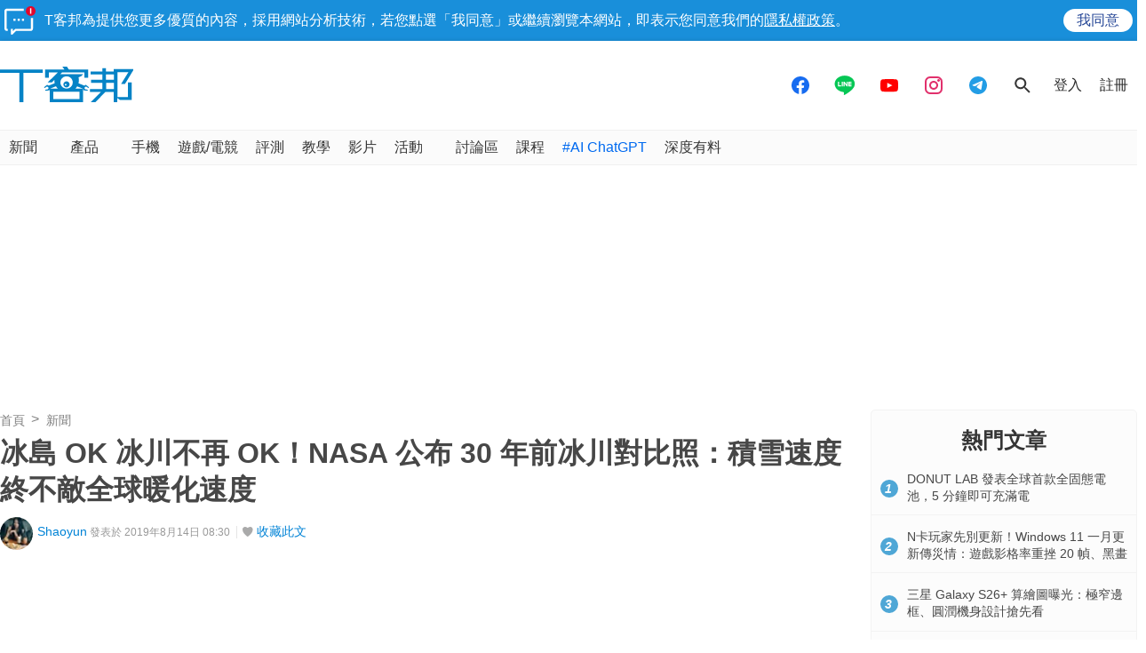

--- FILE ---
content_type: text/html; charset=utf-8
request_url: https://www.techbang.com/posts/72167
body_size: 55166
content:
<!DOCTYPE html>
<html lang="zh-tw"
      xmlns="http://www.w3.org/1999/xhtml"
      xmlns:og="http://ogp.me/ns#"
      xmlns:fb="http://www.facebook.com/2008/fbml">
<head>
  <meta charset="utf-8">
<script type="text/javascript">window.NREUM||(NREUM={});NREUM.info={"beacon":"bam.nr-data.net","errorBeacon":"bam.nr-data.net","licenseKey":"9551d9cf20","applicationID":"188990","transactionName":"cgtaREYJCVoAExxHX0IQRx9HDgpB","queueTime":0,"applicationTime":271,"agent":""}</script>
<script type="text/javascript">(window.NREUM||(NREUM={})).init={ajax:{deny_list:["bam.nr-data.net"]},feature_flags:["soft_nav"]};(window.NREUM||(NREUM={})).loader_config={xpid:"VQMFV1BACQsIXVhS",licenseKey:"9551d9cf20",applicationID:"188990",browserID:"365526"};;/*! For license information please see nr-loader-full-1.308.0.min.js.LICENSE.txt */
(()=>{var e,t,r={384:(e,t,r)=>{"use strict";r.d(t,{NT:()=>a,US:()=>u,Zm:()=>o,bQ:()=>d,dV:()=>c,pV:()=>l});var n=r(6154),i=r(1863),s=r(1910);const a={beacon:"bam.nr-data.net",errorBeacon:"bam.nr-data.net"};function o(){return n.gm.NREUM||(n.gm.NREUM={}),void 0===n.gm.newrelic&&(n.gm.newrelic=n.gm.NREUM),n.gm.NREUM}function c(){let e=o();return e.o||(e.o={ST:n.gm.setTimeout,SI:n.gm.setImmediate||n.gm.setInterval,CT:n.gm.clearTimeout,XHR:n.gm.XMLHttpRequest,REQ:n.gm.Request,EV:n.gm.Event,PR:n.gm.Promise,MO:n.gm.MutationObserver,FETCH:n.gm.fetch,WS:n.gm.WebSocket},(0,s.i)(...Object.values(e.o))),e}function d(e,t){let r=o();r.initializedAgents??={},t.initializedAt={ms:(0,i.t)(),date:new Date},r.initializedAgents[e]=t}function u(e,t){o()[e]=t}function l(){return function(){let e=o();const t=e.info||{};e.info={beacon:a.beacon,errorBeacon:a.errorBeacon,...t}}(),function(){let e=o();const t=e.init||{};e.init={...t}}(),c(),function(){let e=o();const t=e.loader_config||{};e.loader_config={...t}}(),o()}},782:(e,t,r)=>{"use strict";r.d(t,{T:()=>n});const n=r(860).K7.pageViewTiming},860:(e,t,r)=>{"use strict";r.d(t,{$J:()=>u,K7:()=>c,P3:()=>d,XX:()=>i,Yy:()=>o,df:()=>s,qY:()=>n,v4:()=>a});const n="events",i="jserrors",s="browser/blobs",a="rum",o="browser/logs",c={ajax:"ajax",genericEvents:"generic_events",jserrors:i,logging:"logging",metrics:"metrics",pageAction:"page_action",pageViewEvent:"page_view_event",pageViewTiming:"page_view_timing",sessionReplay:"session_replay",sessionTrace:"session_trace",softNav:"soft_navigations",spa:"spa"},d={[c.pageViewEvent]:1,[c.pageViewTiming]:2,[c.metrics]:3,[c.jserrors]:4,[c.spa]:5,[c.ajax]:6,[c.sessionTrace]:7,[c.softNav]:8,[c.sessionReplay]:9,[c.logging]:10,[c.genericEvents]:11},u={[c.pageViewEvent]:a,[c.pageViewTiming]:n,[c.ajax]:n,[c.spa]:n,[c.softNav]:n,[c.metrics]:i,[c.jserrors]:i,[c.sessionTrace]:s,[c.sessionReplay]:s,[c.logging]:o,[c.genericEvents]:"ins"}},944:(e,t,r)=>{"use strict";r.d(t,{R:()=>i});var n=r(3241);function i(e,t){"function"==typeof console.debug&&(console.debug("New Relic Warning: https://github.com/newrelic/newrelic-browser-agent/blob/main/docs/warning-codes.md#".concat(e),t),(0,n.W)({agentIdentifier:null,drained:null,type:"data",name:"warn",feature:"warn",data:{code:e,secondary:t}}))}},993:(e,t,r)=>{"use strict";r.d(t,{A$:()=>s,ET:()=>a,TZ:()=>o,p_:()=>i});var n=r(860);const i={ERROR:"ERROR",WARN:"WARN",INFO:"INFO",DEBUG:"DEBUG",TRACE:"TRACE"},s={OFF:0,ERROR:1,WARN:2,INFO:3,DEBUG:4,TRACE:5},a="log",o=n.K7.logging},1541:(e,t,r)=>{"use strict";r.d(t,{U:()=>i,f:()=>n});const n={MFE:"MFE",BA:"BA"};function i(e,t){if(2!==t?.harvestEndpointVersion)return{};const r=t.agentRef.runtime.appMetadata.agents[0].entityGuid;return e?{"source.id":e.id,"source.name":e.name,"source.type":e.type,"parent.id":e.parent?.id||r,"parent.type":e.parent?.type||n.BA}:{"entity.guid":r,appId:t.agentRef.info.applicationID}}},1687:(e,t,r)=>{"use strict";r.d(t,{Ak:()=>d,Ze:()=>h,x3:()=>u});var n=r(3241),i=r(7836),s=r(3606),a=r(860),o=r(2646);const c={};function d(e,t){const r={staged:!1,priority:a.P3[t]||0};l(e),c[e].get(t)||c[e].set(t,r)}function u(e,t){e&&c[e]&&(c[e].get(t)&&c[e].delete(t),p(e,t,!1),c[e].size&&f(e))}function l(e){if(!e)throw new Error("agentIdentifier required");c[e]||(c[e]=new Map)}function h(e="",t="feature",r=!1){if(l(e),!e||!c[e].get(t)||r)return p(e,t);c[e].get(t).staged=!0,f(e)}function f(e){const t=Array.from(c[e]);t.every(([e,t])=>t.staged)&&(t.sort((e,t)=>e[1].priority-t[1].priority),t.forEach(([t])=>{c[e].delete(t),p(e,t)}))}function p(e,t,r=!0){const a=e?i.ee.get(e):i.ee,c=s.i.handlers;if(!a.aborted&&a.backlog&&c){if((0,n.W)({agentIdentifier:e,type:"lifecycle",name:"drain",feature:t}),r){const e=a.backlog[t],r=c[t];if(r){for(let t=0;e&&t<e.length;++t)g(e[t],r);Object.entries(r).forEach(([e,t])=>{Object.values(t||{}).forEach(t=>{t[0]?.on&&t[0]?.context()instanceof o.y&&t[0].on(e,t[1])})})}}a.isolatedBacklog||delete c[t],a.backlog[t]=null,a.emit("drain-"+t,[])}}function g(e,t){var r=e[1];Object.values(t[r]||{}).forEach(t=>{var r=e[0];if(t[0]===r){var n=t[1],i=e[3],s=e[2];n.apply(i,s)}})}},1738:(e,t,r)=>{"use strict";r.d(t,{U:()=>f,Y:()=>h});var n=r(3241),i=r(9908),s=r(1863),a=r(944),o=r(5701),c=r(3969),d=r(8362),u=r(860),l=r(4261);function h(e,t,r,s){const h=s||r;!h||h[e]&&h[e]!==d.d.prototype[e]||(h[e]=function(){(0,i.p)(c.xV,["API/"+e+"/called"],void 0,u.K7.metrics,r.ee),(0,n.W)({agentIdentifier:r.agentIdentifier,drained:!!o.B?.[r.agentIdentifier],type:"data",name:"api",feature:l.Pl+e,data:{}});try{return t.apply(this,arguments)}catch(e){(0,a.R)(23,e)}})}function f(e,t,r,n,a){const o=e.info;null===r?delete o.jsAttributes[t]:o.jsAttributes[t]=r,(a||null===r)&&(0,i.p)(l.Pl+n,[(0,s.t)(),t,r],void 0,"session",e.ee)}},1741:(e,t,r)=>{"use strict";r.d(t,{W:()=>s});var n=r(944),i=r(4261);class s{#e(e,...t){if(this[e]!==s.prototype[e])return this[e](...t);(0,n.R)(35,e)}addPageAction(e,t){return this.#e(i.hG,e,t)}register(e){return this.#e(i.eY,e)}recordCustomEvent(e,t){return this.#e(i.fF,e,t)}setPageViewName(e,t){return this.#e(i.Fw,e,t)}setCustomAttribute(e,t,r){return this.#e(i.cD,e,t,r)}noticeError(e,t){return this.#e(i.o5,e,t)}setUserId(e,t=!1){return this.#e(i.Dl,e,t)}setApplicationVersion(e){return this.#e(i.nb,e)}setErrorHandler(e){return this.#e(i.bt,e)}addRelease(e,t){return this.#e(i.k6,e,t)}log(e,t){return this.#e(i.$9,e,t)}start(){return this.#e(i.d3)}finished(e){return this.#e(i.BL,e)}recordReplay(){return this.#e(i.CH)}pauseReplay(){return this.#e(i.Tb)}addToTrace(e){return this.#e(i.U2,e)}setCurrentRouteName(e){return this.#e(i.PA,e)}interaction(e){return this.#e(i.dT,e)}wrapLogger(e,t,r){return this.#e(i.Wb,e,t,r)}measure(e,t){return this.#e(i.V1,e,t)}consent(e){return this.#e(i.Pv,e)}}},1863:(e,t,r)=>{"use strict";function n(){return Math.floor(performance.now())}r.d(t,{t:()=>n})},1910:(e,t,r)=>{"use strict";r.d(t,{i:()=>s});var n=r(944);const i=new Map;function s(...e){return e.every(e=>{if(i.has(e))return i.get(e);const t="function"==typeof e?e.toString():"",r=t.includes("[native code]"),s=t.includes("nrWrapper");return r||s||(0,n.R)(64,e?.name||t),i.set(e,r),r})}},2555:(e,t,r)=>{"use strict";r.d(t,{D:()=>o,f:()=>a});var n=r(384),i=r(8122);const s={beacon:n.NT.beacon,errorBeacon:n.NT.errorBeacon,licenseKey:void 0,applicationID:void 0,sa:void 0,queueTime:void 0,applicationTime:void 0,ttGuid:void 0,user:void 0,account:void 0,product:void 0,extra:void 0,jsAttributes:{},userAttributes:void 0,atts:void 0,transactionName:void 0,tNamePlain:void 0};function a(e){try{return!!e.licenseKey&&!!e.errorBeacon&&!!e.applicationID}catch(e){return!1}}const o=e=>(0,i.a)(e,s)},2614:(e,t,r)=>{"use strict";r.d(t,{BB:()=>a,H3:()=>n,g:()=>d,iL:()=>c,tS:()=>o,uh:()=>i,wk:()=>s});const n="NRBA",i="SESSION",s=144e5,a=18e5,o={STARTED:"session-started",PAUSE:"session-pause",RESET:"session-reset",RESUME:"session-resume",UPDATE:"session-update"},c={SAME_TAB:"same-tab",CROSS_TAB:"cross-tab"},d={OFF:0,FULL:1,ERROR:2}},2646:(e,t,r)=>{"use strict";r.d(t,{y:()=>n});class n{constructor(e){this.contextId=e}}},2843:(e,t,r)=>{"use strict";r.d(t,{G:()=>s,u:()=>i});var n=r(3878);function i(e,t=!1,r,i){(0,n.DD)("visibilitychange",function(){if(t)return void("hidden"===document.visibilityState&&e());e(document.visibilityState)},r,i)}function s(e,t,r){(0,n.sp)("pagehide",e,t,r)}},3241:(e,t,r)=>{"use strict";r.d(t,{W:()=>s});var n=r(6154);const i="newrelic";function s(e={}){try{n.gm.dispatchEvent(new CustomEvent(i,{detail:e}))}catch(e){}}},3304:(e,t,r)=>{"use strict";r.d(t,{A:()=>s});var n=r(7836);const i=()=>{const e=new WeakSet;return(t,r)=>{if("object"==typeof r&&null!==r){if(e.has(r))return;e.add(r)}return r}};function s(e){try{return JSON.stringify(e,i())??""}catch(e){try{n.ee.emit("internal-error",[e])}catch(e){}return""}}},3333:(e,t,r)=>{"use strict";r.d(t,{$v:()=>u,TZ:()=>n,Xh:()=>c,Zp:()=>i,kd:()=>d,mq:()=>o,nf:()=>a,qN:()=>s});const n=r(860).K7.genericEvents,i=["auxclick","click","copy","keydown","paste","scrollend"],s=["focus","blur"],a=4,o=1e3,c=2e3,d=["PageAction","UserAction","BrowserPerformance"],u={RESOURCES:"experimental.resources",REGISTER:"register"}},3434:(e,t,r)=>{"use strict";r.d(t,{Jt:()=>s,YM:()=>d});var n=r(7836),i=r(5607);const s="nr@original:".concat(i.W),a=50;var o=Object.prototype.hasOwnProperty,c=!1;function d(e,t){return e||(e=n.ee),r.inPlace=function(e,t,n,i,s){n||(n="");const a="-"===n.charAt(0);for(let o=0;o<t.length;o++){const c=t[o],d=e[c];l(d)||(e[c]=r(d,a?c+n:n,i,c,s))}},r.flag=s,r;function r(t,r,n,c,d){return l(t)?t:(r||(r=""),nrWrapper[s]=t,function(e,t,r){if(Object.defineProperty&&Object.keys)try{return Object.keys(e).forEach(function(r){Object.defineProperty(t,r,{get:function(){return e[r]},set:function(t){return e[r]=t,t}})}),t}catch(e){u([e],r)}for(var n in e)o.call(e,n)&&(t[n]=e[n])}(t,nrWrapper,e),nrWrapper);function nrWrapper(){var s,o,l,h;let f;try{o=this,s=[...arguments],l="function"==typeof n?n(s,o):n||{}}catch(t){u([t,"",[s,o,c],l],e)}i(r+"start",[s,o,c],l,d);const p=performance.now();let g;try{return h=t.apply(o,s),g=performance.now(),h}catch(e){throw g=performance.now(),i(r+"err",[s,o,e],l,d),f=e,f}finally{const e=g-p,t={start:p,end:g,duration:e,isLongTask:e>=a,methodName:c,thrownError:f};t.isLongTask&&i("long-task",[t,o],l,d),i(r+"end",[s,o,h],l,d)}}}function i(r,n,i,s){if(!c||t){var a=c;c=!0;try{e.emit(r,n,i,t,s)}catch(t){u([t,r,n,i],e)}c=a}}}function u(e,t){t||(t=n.ee);try{t.emit("internal-error",e)}catch(e){}}function l(e){return!(e&&"function"==typeof e&&e.apply&&!e[s])}},3606:(e,t,r)=>{"use strict";r.d(t,{i:()=>s});var n=r(9908);s.on=a;var i=s.handlers={};function s(e,t,r,s){a(s||n.d,i,e,t,r)}function a(e,t,r,i,s){s||(s="feature"),e||(e=n.d);var a=t[s]=t[s]||{};(a[r]=a[r]||[]).push([e,i])}},3738:(e,t,r)=>{"use strict";r.d(t,{He:()=>i,Kp:()=>o,Lc:()=>d,Rz:()=>u,TZ:()=>n,bD:()=>s,d3:()=>a,jx:()=>l,sl:()=>h,uP:()=>c});const n=r(860).K7.sessionTrace,i="bstResource",s="resource",a="-start",o="-end",c="fn"+a,d="fn"+o,u="pushState",l=1e3,h=3e4},3785:(e,t,r)=>{"use strict";r.d(t,{R:()=>c,b:()=>d});var n=r(9908),i=r(1863),s=r(860),a=r(3969),o=r(993);function c(e,t,r={},c=o.p_.INFO,d=!0,u,l=(0,i.t)()){(0,n.p)(a.xV,["API/logging/".concat(c.toLowerCase(),"/called")],void 0,s.K7.metrics,e),(0,n.p)(o.ET,[l,t,r,c,d,u],void 0,s.K7.logging,e)}function d(e){return"string"==typeof e&&Object.values(o.p_).some(t=>t===e.toUpperCase().trim())}},3878:(e,t,r)=>{"use strict";function n(e,t){return{capture:e,passive:!1,signal:t}}function i(e,t,r=!1,i){window.addEventListener(e,t,n(r,i))}function s(e,t,r=!1,i){document.addEventListener(e,t,n(r,i))}r.d(t,{DD:()=>s,jT:()=>n,sp:()=>i})},3969:(e,t,r)=>{"use strict";r.d(t,{TZ:()=>n,XG:()=>o,rs:()=>i,xV:()=>a,z_:()=>s});const n=r(860).K7.metrics,i="sm",s="cm",a="storeSupportabilityMetrics",o="storeEventMetrics"},4234:(e,t,r)=>{"use strict";r.d(t,{W:()=>s});var n=r(7836),i=r(1687);class s{constructor(e,t){this.agentIdentifier=e,this.ee=n.ee.get(e),this.featureName=t,this.blocked=!1}deregisterDrain(){(0,i.x3)(this.agentIdentifier,this.featureName)}}},4261:(e,t,r)=>{"use strict";r.d(t,{$9:()=>d,BL:()=>o,CH:()=>f,Dl:()=>w,Fw:()=>y,PA:()=>m,Pl:()=>n,Pv:()=>T,Tb:()=>l,U2:()=>s,V1:()=>E,Wb:()=>x,bt:()=>b,cD:()=>v,d3:()=>R,dT:()=>c,eY:()=>p,fF:()=>h,hG:()=>i,k6:()=>a,nb:()=>g,o5:()=>u});const n="api-",i="addPageAction",s="addToTrace",a="addRelease",o="finished",c="interaction",d="log",u="noticeError",l="pauseReplay",h="recordCustomEvent",f="recordReplay",p="register",g="setApplicationVersion",m="setCurrentRouteName",v="setCustomAttribute",b="setErrorHandler",y="setPageViewName",w="setUserId",R="start",x="wrapLogger",E="measure",T="consent"},5205:(e,t,r)=>{"use strict";r.d(t,{j:()=>S});var n=r(384),i=r(1741);var s=r(2555),a=r(3333);const o=e=>{if(!e||"string"!=typeof e)return!1;try{document.createDocumentFragment().querySelector(e)}catch{return!1}return!0};var c=r(2614),d=r(944),u=r(8122);const l="[data-nr-mask]",h=e=>(0,u.a)(e,(()=>{const e={feature_flags:[],experimental:{allow_registered_children:!1,resources:!1},mask_selector:"*",block_selector:"[data-nr-block]",mask_input_options:{color:!1,date:!1,"datetime-local":!1,email:!1,month:!1,number:!1,range:!1,search:!1,tel:!1,text:!1,time:!1,url:!1,week:!1,textarea:!1,select:!1,password:!0}};return{ajax:{deny_list:void 0,block_internal:!0,enabled:!0,autoStart:!0},api:{get allow_registered_children(){return e.feature_flags.includes(a.$v.REGISTER)||e.experimental.allow_registered_children},set allow_registered_children(t){e.experimental.allow_registered_children=t},duplicate_registered_data:!1},browser_consent_mode:{enabled:!1},distributed_tracing:{enabled:void 0,exclude_newrelic_header:void 0,cors_use_newrelic_header:void 0,cors_use_tracecontext_headers:void 0,allowed_origins:void 0},get feature_flags(){return e.feature_flags},set feature_flags(t){e.feature_flags=t},generic_events:{enabled:!0,autoStart:!0},harvest:{interval:30},jserrors:{enabled:!0,autoStart:!0},logging:{enabled:!0,autoStart:!0},metrics:{enabled:!0,autoStart:!0},obfuscate:void 0,page_action:{enabled:!0},page_view_event:{enabled:!0,autoStart:!0},page_view_timing:{enabled:!0,autoStart:!0},performance:{capture_marks:!1,capture_measures:!1,capture_detail:!0,resources:{get enabled(){return e.feature_flags.includes(a.$v.RESOURCES)||e.experimental.resources},set enabled(t){e.experimental.resources=t},asset_types:[],first_party_domains:[],ignore_newrelic:!0}},privacy:{cookies_enabled:!0},proxy:{assets:void 0,beacon:void 0},session:{expiresMs:c.wk,inactiveMs:c.BB},session_replay:{autoStart:!0,enabled:!1,preload:!1,sampling_rate:10,error_sampling_rate:100,collect_fonts:!1,inline_images:!1,fix_stylesheets:!0,mask_all_inputs:!0,get mask_text_selector(){return e.mask_selector},set mask_text_selector(t){o(t)?e.mask_selector="".concat(t,",").concat(l):""===t||null===t?e.mask_selector=l:(0,d.R)(5,t)},get block_class(){return"nr-block"},get ignore_class(){return"nr-ignore"},get mask_text_class(){return"nr-mask"},get block_selector(){return e.block_selector},set block_selector(t){o(t)?e.block_selector+=",".concat(t):""!==t&&(0,d.R)(6,t)},get mask_input_options(){return e.mask_input_options},set mask_input_options(t){t&&"object"==typeof t?e.mask_input_options={...t,password:!0}:(0,d.R)(7,t)}},session_trace:{enabled:!0,autoStart:!0},soft_navigations:{enabled:!0,autoStart:!0},spa:{enabled:!0,autoStart:!0},ssl:void 0,user_actions:{enabled:!0,elementAttributes:["id","className","tagName","type"]}}})());var f=r(6154),p=r(9324);let g=0;const m={buildEnv:p.F3,distMethod:p.Xs,version:p.xv,originTime:f.WN},v={consented:!1},b={appMetadata:{},get consented(){return this.session?.state?.consent||v.consented},set consented(e){v.consented=e},customTransaction:void 0,denyList:void 0,disabled:!1,harvester:void 0,isolatedBacklog:!1,isRecording:!1,loaderType:void 0,maxBytes:3e4,obfuscator:void 0,onerror:void 0,ptid:void 0,releaseIds:{},session:void 0,timeKeeper:void 0,registeredEntities:[],jsAttributesMetadata:{bytes:0},get harvestCount(){return++g}},y=e=>{const t=(0,u.a)(e,b),r=Object.keys(m).reduce((e,t)=>(e[t]={value:m[t],writable:!1,configurable:!0,enumerable:!0},e),{});return Object.defineProperties(t,r)};var w=r(5701);const R=e=>{const t=e.startsWith("http");e+="/",r.p=t?e:"https://"+e};var x=r(7836),E=r(3241);const T={accountID:void 0,trustKey:void 0,agentID:void 0,licenseKey:void 0,applicationID:void 0,xpid:void 0},A=e=>(0,u.a)(e,T),_=new Set;function S(e,t={},r,a){let{init:o,info:c,loader_config:d,runtime:u={},exposed:l=!0}=t;if(!c){const e=(0,n.pV)();o=e.init,c=e.info,d=e.loader_config}e.init=h(o||{}),e.loader_config=A(d||{}),c.jsAttributes??={},f.bv&&(c.jsAttributes.isWorker=!0),e.info=(0,s.D)(c);const p=e.init,g=[c.beacon,c.errorBeacon];_.has(e.agentIdentifier)||(p.proxy.assets&&(R(p.proxy.assets),g.push(p.proxy.assets)),p.proxy.beacon&&g.push(p.proxy.beacon),e.beacons=[...g],function(e){const t=(0,n.pV)();Object.getOwnPropertyNames(i.W.prototype).forEach(r=>{const n=i.W.prototype[r];if("function"!=typeof n||"constructor"===n)return;let s=t[r];e[r]&&!1!==e.exposed&&"micro-agent"!==e.runtime?.loaderType&&(t[r]=(...t)=>{const n=e[r](...t);return s?s(...t):n})})}(e),(0,n.US)("activatedFeatures",w.B)),u.denyList=[...p.ajax.deny_list||[],...p.ajax.block_internal?g:[]],u.ptid=e.agentIdentifier,u.loaderType=r,e.runtime=y(u),_.has(e.agentIdentifier)||(e.ee=x.ee.get(e.agentIdentifier),e.exposed=l,(0,E.W)({agentIdentifier:e.agentIdentifier,drained:!!w.B?.[e.agentIdentifier],type:"lifecycle",name:"initialize",feature:void 0,data:e.config})),_.add(e.agentIdentifier)}},5270:(e,t,r)=>{"use strict";r.d(t,{Aw:()=>a,SR:()=>s,rF:()=>o});var n=r(384),i=r(7767);function s(e){return!!(0,n.dV)().o.MO&&(0,i.V)(e)&&!0===e?.session_trace.enabled}function a(e){return!0===e?.session_replay.preload&&s(e)}function o(e,t){try{if("string"==typeof t?.type){if("password"===t.type.toLowerCase())return"*".repeat(e?.length||0);if(void 0!==t?.dataset?.nrUnmask||t?.classList?.contains("nr-unmask"))return e}}catch(e){}return"string"==typeof e?e.replace(/[\S]/g,"*"):"*".repeat(e?.length||0)}},5289:(e,t,r)=>{"use strict";r.d(t,{GG:()=>a,Qr:()=>c,sB:()=>o});var n=r(3878),i=r(6389);function s(){return"undefined"==typeof document||"complete"===document.readyState}function a(e,t){if(s())return e();const r=(0,i.J)(e),a=setInterval(()=>{s()&&(clearInterval(a),r())},500);(0,n.sp)("load",r,t)}function o(e){if(s())return e();(0,n.DD)("DOMContentLoaded",e)}function c(e){if(s())return e();(0,n.sp)("popstate",e)}},5607:(e,t,r)=>{"use strict";r.d(t,{W:()=>n});const n=(0,r(9566).bz)()},5701:(e,t,r)=>{"use strict";r.d(t,{B:()=>s,t:()=>a});var n=r(3241);const i=new Set,s={};function a(e,t){const r=t.agentIdentifier;s[r]??={},e&&"object"==typeof e&&(i.has(r)||(t.ee.emit("rumresp",[e]),s[r]=e,i.add(r),(0,n.W)({agentIdentifier:r,loaded:!0,drained:!0,type:"lifecycle",name:"load",feature:void 0,data:e})))}},6154:(e,t,r)=>{"use strict";r.d(t,{OF:()=>d,RI:()=>i,WN:()=>h,bv:()=>s,eN:()=>f,gm:()=>a,lR:()=>l,m:()=>c,mw:()=>o,sb:()=>u});var n=r(1863);const i="undefined"!=typeof window&&!!window.document,s="undefined"!=typeof WorkerGlobalScope&&("undefined"!=typeof self&&self instanceof WorkerGlobalScope&&self.navigator instanceof WorkerNavigator||"undefined"!=typeof globalThis&&globalThis instanceof WorkerGlobalScope&&globalThis.navigator instanceof WorkerNavigator),a=i?window:"undefined"!=typeof WorkerGlobalScope&&("undefined"!=typeof self&&self instanceof WorkerGlobalScope&&self||"undefined"!=typeof globalThis&&globalThis instanceof WorkerGlobalScope&&globalThis),o=Boolean("hidden"===a?.document?.visibilityState),c=""+a?.location,d=/iPad|iPhone|iPod/.test(a.navigator?.userAgent),u=d&&"undefined"==typeof SharedWorker,l=(()=>{const e=a.navigator?.userAgent?.match(/Firefox[/\s](\d+\.\d+)/);return Array.isArray(e)&&e.length>=2?+e[1]:0})(),h=Date.now()-(0,n.t)(),f=()=>"undefined"!=typeof PerformanceNavigationTiming&&a?.performance?.getEntriesByType("navigation")?.[0]?.responseStart},6344:(e,t,r)=>{"use strict";r.d(t,{BB:()=>u,Qb:()=>l,TZ:()=>i,Ug:()=>a,Vh:()=>s,_s:()=>o,bc:()=>d,yP:()=>c});var n=r(2614);const i=r(860).K7.sessionReplay,s="errorDuringReplay",a=.12,o={DomContentLoaded:0,Load:1,FullSnapshot:2,IncrementalSnapshot:3,Meta:4,Custom:5},c={[n.g.ERROR]:15e3,[n.g.FULL]:3e5,[n.g.OFF]:0},d={RESET:{message:"Session was reset",sm:"Reset"},IMPORT:{message:"Recorder failed to import",sm:"Import"},TOO_MANY:{message:"429: Too Many Requests",sm:"Too-Many"},TOO_BIG:{message:"Payload was too large",sm:"Too-Big"},CROSS_TAB:{message:"Session Entity was set to OFF on another tab",sm:"Cross-Tab"},ENTITLEMENTS:{message:"Session Replay is not allowed and will not be started",sm:"Entitlement"}},u=5e3,l={API:"api",RESUME:"resume",SWITCH_TO_FULL:"switchToFull",INITIALIZE:"initialize",PRELOAD:"preload"}},6389:(e,t,r)=>{"use strict";function n(e,t=500,r={}){const n=r?.leading||!1;let i;return(...r)=>{n&&void 0===i&&(e.apply(this,r),i=setTimeout(()=>{i=clearTimeout(i)},t)),n||(clearTimeout(i),i=setTimeout(()=>{e.apply(this,r)},t))}}function i(e){let t=!1;return(...r)=>{t||(t=!0,e.apply(this,r))}}r.d(t,{J:()=>i,s:()=>n})},6630:(e,t,r)=>{"use strict";r.d(t,{T:()=>n});const n=r(860).K7.pageViewEvent},6774:(e,t,r)=>{"use strict";r.d(t,{T:()=>n});const n=r(860).K7.jserrors},7295:(e,t,r)=>{"use strict";r.d(t,{Xv:()=>a,gX:()=>i,iW:()=>s});var n=[];function i(e){if(!e||s(e))return!1;if(0===n.length)return!0;if("*"===n[0].hostname)return!1;for(var t=0;t<n.length;t++){var r=n[t];if(r.hostname.test(e.hostname)&&r.pathname.test(e.pathname))return!1}return!0}function s(e){return void 0===e.hostname}function a(e){if(n=[],e&&e.length)for(var t=0;t<e.length;t++){let r=e[t];if(!r)continue;if("*"===r)return void(n=[{hostname:"*"}]);0===r.indexOf("http://")?r=r.substring(7):0===r.indexOf("https://")&&(r=r.substring(8));const i=r.indexOf("/");let s,a;i>0?(s=r.substring(0,i),a=r.substring(i)):(s=r,a="*");let[c]=s.split(":");n.push({hostname:o(c),pathname:o(a,!0)})}}function o(e,t=!1){const r=e.replace(/[.+?^${}()|[\]\\]/g,e=>"\\"+e).replace(/\*/g,".*?");return new RegExp((t?"^":"")+r+"$")}},7485:(e,t,r)=>{"use strict";r.d(t,{D:()=>i});var n=r(6154);function i(e){if(0===(e||"").indexOf("data:"))return{protocol:"data"};try{const t=new URL(e,location.href),r={port:t.port,hostname:t.hostname,pathname:t.pathname,search:t.search,protocol:t.protocol.slice(0,t.protocol.indexOf(":")),sameOrigin:t.protocol===n.gm?.location?.protocol&&t.host===n.gm?.location?.host};return r.port&&""!==r.port||("http:"===t.protocol&&(r.port="80"),"https:"===t.protocol&&(r.port="443")),r.pathname&&""!==r.pathname?r.pathname.startsWith("/")||(r.pathname="/".concat(r.pathname)):r.pathname="/",r}catch(e){return{}}}},7699:(e,t,r)=>{"use strict";r.d(t,{It:()=>s,KC:()=>o,No:()=>i,qh:()=>a});var n=r(860);const i=16e3,s=1e6,a="SESSION_ERROR",o={[n.K7.logging]:!0,[n.K7.genericEvents]:!1,[n.K7.jserrors]:!1,[n.K7.ajax]:!1}},7767:(e,t,r)=>{"use strict";r.d(t,{V:()=>i});var n=r(6154);const i=e=>n.RI&&!0===e?.privacy.cookies_enabled},7836:(e,t,r)=>{"use strict";r.d(t,{P:()=>o,ee:()=>c});var n=r(384),i=r(8990),s=r(2646),a=r(5607);const o="nr@context:".concat(a.W),c=function e(t,r){var n={},a={},u={},l=!1;try{l=16===r.length&&d.initializedAgents?.[r]?.runtime.isolatedBacklog}catch(e){}var h={on:p,addEventListener:p,removeEventListener:function(e,t){var r=n[e];if(!r)return;for(var i=0;i<r.length;i++)r[i]===t&&r.splice(i,1)},emit:function(e,r,n,i,s){!1!==s&&(s=!0);if(c.aborted&&!i)return;t&&s&&t.emit(e,r,n);var o=f(n);g(e).forEach(e=>{e.apply(o,r)});var d=v()[a[e]];d&&d.push([h,e,r,o]);return o},get:m,listeners:g,context:f,buffer:function(e,t){const r=v();if(t=t||"feature",h.aborted)return;Object.entries(e||{}).forEach(([e,n])=>{a[n]=t,t in r||(r[t]=[])})},abort:function(){h._aborted=!0,Object.keys(h.backlog).forEach(e=>{delete h.backlog[e]})},isBuffering:function(e){return!!v()[a[e]]},debugId:r,backlog:l?{}:t&&"object"==typeof t.backlog?t.backlog:{},isolatedBacklog:l};return Object.defineProperty(h,"aborted",{get:()=>{let e=h._aborted||!1;return e||(t&&(e=t.aborted),e)}}),h;function f(e){return e&&e instanceof s.y?e:e?(0,i.I)(e,o,()=>new s.y(o)):new s.y(o)}function p(e,t){n[e]=g(e).concat(t)}function g(e){return n[e]||[]}function m(t){return u[t]=u[t]||e(h,t)}function v(){return h.backlog}}(void 0,"globalEE"),d=(0,n.Zm)();d.ee||(d.ee=c)},8122:(e,t,r)=>{"use strict";r.d(t,{a:()=>i});var n=r(944);function i(e,t){try{if(!e||"object"!=typeof e)return(0,n.R)(3);if(!t||"object"!=typeof t)return(0,n.R)(4);const r=Object.create(Object.getPrototypeOf(t),Object.getOwnPropertyDescriptors(t)),s=0===Object.keys(r).length?e:r;for(let a in s)if(void 0!==e[a])try{if(null===e[a]){r[a]=null;continue}Array.isArray(e[a])&&Array.isArray(t[a])?r[a]=Array.from(new Set([...e[a],...t[a]])):"object"==typeof e[a]&&"object"==typeof t[a]?r[a]=i(e[a],t[a]):r[a]=e[a]}catch(e){r[a]||(0,n.R)(1,e)}return r}catch(e){(0,n.R)(2,e)}}},8139:(e,t,r)=>{"use strict";r.d(t,{u:()=>h});var n=r(7836),i=r(3434),s=r(8990),a=r(6154);const o={},c=a.gm.XMLHttpRequest,d="addEventListener",u="removeEventListener",l="nr@wrapped:".concat(n.P);function h(e){var t=function(e){return(e||n.ee).get("events")}(e);if(o[t.debugId]++)return t;o[t.debugId]=1;var r=(0,i.YM)(t,!0);function h(e){r.inPlace(e,[d,u],"-",p)}function p(e,t){return e[1]}return"getPrototypeOf"in Object&&(a.RI&&f(document,h),c&&f(c.prototype,h),f(a.gm,h)),t.on(d+"-start",function(e,t){var n=e[1];if(null!==n&&("function"==typeof n||"object"==typeof n)&&"newrelic"!==e[0]){var i=(0,s.I)(n,l,function(){var e={object:function(){if("function"!=typeof n.handleEvent)return;return n.handleEvent.apply(n,arguments)},function:n}[typeof n];return e?r(e,"fn-",null,e.name||"anonymous"):n});this.wrapped=e[1]=i}}),t.on(u+"-start",function(e){e[1]=this.wrapped||e[1]}),t}function f(e,t,...r){let n=e;for(;"object"==typeof n&&!Object.prototype.hasOwnProperty.call(n,d);)n=Object.getPrototypeOf(n);n&&t(n,...r)}},8362:(e,t,r)=>{"use strict";r.d(t,{d:()=>s});var n=r(9566),i=r(1741);class s extends i.W{agentIdentifier=(0,n.LA)(16)}},8374:(e,t,r)=>{r.nc=(()=>{try{return document?.currentScript?.nonce}catch(e){}return""})()},8990:(e,t,r)=>{"use strict";r.d(t,{I:()=>i});var n=Object.prototype.hasOwnProperty;function i(e,t,r){if(n.call(e,t))return e[t];var i=r();if(Object.defineProperty&&Object.keys)try{return Object.defineProperty(e,t,{value:i,writable:!0,enumerable:!1}),i}catch(e){}return e[t]=i,i}},9119:(e,t,r)=>{"use strict";r.d(t,{L:()=>s});var n=/([^?#]*)[^#]*(#[^?]*|$).*/,i=/([^?#]*)().*/;function s(e,t){return e?e.replace(t?n:i,"$1$2"):e}},9300:(e,t,r)=>{"use strict";r.d(t,{T:()=>n});const n=r(860).K7.ajax},9324:(e,t,r)=>{"use strict";r.d(t,{AJ:()=>a,F3:()=>i,Xs:()=>s,Yq:()=>o,xv:()=>n});const n="1.308.0",i="PROD",s="CDN",a="@newrelic/rrweb",o="1.0.1"},9566:(e,t,r)=>{"use strict";r.d(t,{LA:()=>o,ZF:()=>c,bz:()=>a,el:()=>d});var n=r(6154);const i="xxxxxxxx-xxxx-4xxx-yxxx-xxxxxxxxxxxx";function s(e,t){return e?15&e[t]:16*Math.random()|0}function a(){const e=n.gm?.crypto||n.gm?.msCrypto;let t,r=0;return e&&e.getRandomValues&&(t=e.getRandomValues(new Uint8Array(30))),i.split("").map(e=>"x"===e?s(t,r++).toString(16):"y"===e?(3&s()|8).toString(16):e).join("")}function o(e){const t=n.gm?.crypto||n.gm?.msCrypto;let r,i=0;t&&t.getRandomValues&&(r=t.getRandomValues(new Uint8Array(e)));const a=[];for(var o=0;o<e;o++)a.push(s(r,i++).toString(16));return a.join("")}function c(){return o(16)}function d(){return o(32)}},9908:(e,t,r)=>{"use strict";r.d(t,{d:()=>n,p:()=>i});var n=r(7836).ee.get("handle");function i(e,t,r,i,s){s?(s.buffer([e],i),s.emit(e,t,r)):(n.buffer([e],i),n.emit(e,t,r))}}},n={};function i(e){var t=n[e];if(void 0!==t)return t.exports;var s=n[e]={exports:{}};return r[e](s,s.exports,i),s.exports}i.m=r,i.d=(e,t)=>{for(var r in t)i.o(t,r)&&!i.o(e,r)&&Object.defineProperty(e,r,{enumerable:!0,get:t[r]})},i.f={},i.e=e=>Promise.all(Object.keys(i.f).reduce((t,r)=>(i.f[r](e,t),t),[])),i.u=e=>({95:"nr-full-compressor",222:"nr-full-recorder",891:"nr-full"}[e]+"-1.308.0.min.js"),i.o=(e,t)=>Object.prototype.hasOwnProperty.call(e,t),e={},t="NRBA-1.308.0.PROD:",i.l=(r,n,s,a)=>{if(e[r])e[r].push(n);else{var o,c;if(void 0!==s)for(var d=document.getElementsByTagName("script"),u=0;u<d.length;u++){var l=d[u];if(l.getAttribute("src")==r||l.getAttribute("data-webpack")==t+s){o=l;break}}if(!o){c=!0;var h={891:"sha512-fcveNDcpRQS9OweGhN4uJe88Qmg+EVyH6j/wngwL2Le0m7LYyz7q+JDx7KBxsdDF4TaPVsSmHg12T3pHwdLa7w==",222:"sha512-O8ZzdvgB4fRyt7k2Qrr4STpR+tCA2mcQEig6/dP3rRy9uEx1CTKQ6cQ7Src0361y7xS434ua+zIPo265ZpjlEg==",95:"sha512-jDWejat/6/UDex/9XjYoPPmpMPuEvBCSuCg/0tnihjbn5bh9mP3An0NzFV9T5Tc+3kKhaXaZA8UIKPAanD2+Gw=="};(o=document.createElement("script")).charset="utf-8",i.nc&&o.setAttribute("nonce",i.nc),o.setAttribute("data-webpack",t+s),o.src=r,0!==o.src.indexOf(window.location.origin+"/")&&(o.crossOrigin="anonymous"),h[a]&&(o.integrity=h[a])}e[r]=[n];var f=(t,n)=>{o.onerror=o.onload=null,clearTimeout(p);var i=e[r];if(delete e[r],o.parentNode&&o.parentNode.removeChild(o),i&&i.forEach(e=>e(n)),t)return t(n)},p=setTimeout(f.bind(null,void 0,{type:"timeout",target:o}),12e4);o.onerror=f.bind(null,o.onerror),o.onload=f.bind(null,o.onload),c&&document.head.appendChild(o)}},i.r=e=>{"undefined"!=typeof Symbol&&Symbol.toStringTag&&Object.defineProperty(e,Symbol.toStringTag,{value:"Module"}),Object.defineProperty(e,"__esModule",{value:!0})},i.p="https://js-agent.newrelic.com/",(()=>{var e={85:0,959:0};i.f.j=(t,r)=>{var n=i.o(e,t)?e[t]:void 0;if(0!==n)if(n)r.push(n[2]);else{var s=new Promise((r,i)=>n=e[t]=[r,i]);r.push(n[2]=s);var a=i.p+i.u(t),o=new Error;i.l(a,r=>{if(i.o(e,t)&&(0!==(n=e[t])&&(e[t]=void 0),n)){var s=r&&("load"===r.type?"missing":r.type),a=r&&r.target&&r.target.src;o.message="Loading chunk "+t+" failed: ("+s+": "+a+")",o.name="ChunkLoadError",o.type=s,o.request=a,n[1](o)}},"chunk-"+t,t)}};var t=(t,r)=>{var n,s,[a,o,c]=r,d=0;if(a.some(t=>0!==e[t])){for(n in o)i.o(o,n)&&(i.m[n]=o[n]);if(c)c(i)}for(t&&t(r);d<a.length;d++)s=a[d],i.o(e,s)&&e[s]&&e[s][0](),e[s]=0},r=self["webpackChunk:NRBA-1.308.0.PROD"]=self["webpackChunk:NRBA-1.308.0.PROD"]||[];r.forEach(t.bind(null,0)),r.push=t.bind(null,r.push.bind(r))})(),(()=>{"use strict";i(8374);var e=i(8362),t=i(860);const r=Object.values(t.K7);var n=i(5205);var s=i(9908),a=i(1863),o=i(4261),c=i(1738);var d=i(1687),u=i(4234),l=i(5289),h=i(6154),f=i(944),p=i(5270),g=i(7767),m=i(6389),v=i(7699);class b extends u.W{constructor(e,t){super(e.agentIdentifier,t),this.agentRef=e,this.abortHandler=void 0,this.featAggregate=void 0,this.loadedSuccessfully=void 0,this.onAggregateImported=new Promise(e=>{this.loadedSuccessfully=e}),this.deferred=Promise.resolve(),!1===e.init[this.featureName].autoStart?this.deferred=new Promise((t,r)=>{this.ee.on("manual-start-all",(0,m.J)(()=>{(0,d.Ak)(e.agentIdentifier,this.featureName),t()}))}):(0,d.Ak)(e.agentIdentifier,t)}importAggregator(e,t,r={}){if(this.featAggregate)return;const n=async()=>{let n;await this.deferred;try{if((0,g.V)(e.init)){const{setupAgentSession:t}=await i.e(891).then(i.bind(i,8766));n=t(e)}}catch(e){(0,f.R)(20,e),this.ee.emit("internal-error",[e]),(0,s.p)(v.qh,[e],void 0,this.featureName,this.ee)}try{if(!this.#t(this.featureName,n,e.init))return(0,d.Ze)(this.agentIdentifier,this.featureName),void this.loadedSuccessfully(!1);const{Aggregate:i}=await t();this.featAggregate=new i(e,r),e.runtime.harvester.initializedAggregates.push(this.featAggregate),this.loadedSuccessfully(!0)}catch(e){(0,f.R)(34,e),this.abortHandler?.(),(0,d.Ze)(this.agentIdentifier,this.featureName,!0),this.loadedSuccessfully(!1),this.ee&&this.ee.abort()}};h.RI?(0,l.GG)(()=>n(),!0):n()}#t(e,r,n){if(this.blocked)return!1;switch(e){case t.K7.sessionReplay:return(0,p.SR)(n)&&!!r;case t.K7.sessionTrace:return!!r;default:return!0}}}var y=i(6630),w=i(2614),R=i(3241);class x extends b{static featureName=y.T;constructor(e){var t;super(e,y.T),this.setupInspectionEvents(e.agentIdentifier),t=e,(0,c.Y)(o.Fw,function(e,r){"string"==typeof e&&("/"!==e.charAt(0)&&(e="/"+e),t.runtime.customTransaction=(r||"http://custom.transaction")+e,(0,s.p)(o.Pl+o.Fw,[(0,a.t)()],void 0,void 0,t.ee))},t),this.importAggregator(e,()=>i.e(891).then(i.bind(i,3718)))}setupInspectionEvents(e){const t=(t,r)=>{t&&(0,R.W)({agentIdentifier:e,timeStamp:t.timeStamp,loaded:"complete"===t.target.readyState,type:"window",name:r,data:t.target.location+""})};(0,l.sB)(e=>{t(e,"DOMContentLoaded")}),(0,l.GG)(e=>{t(e,"load")}),(0,l.Qr)(e=>{t(e,"navigate")}),this.ee.on(w.tS.UPDATE,(t,r)=>{(0,R.W)({agentIdentifier:e,type:"lifecycle",name:"session",data:r})})}}var E=i(384);class T extends e.d{constructor(e){var t;(super(),h.gm)?(this.features={},(0,E.bQ)(this.agentIdentifier,this),this.desiredFeatures=new Set(e.features||[]),this.desiredFeatures.add(x),(0,n.j)(this,e,e.loaderType||"agent"),t=this,(0,c.Y)(o.cD,function(e,r,n=!1){if("string"==typeof e){if(["string","number","boolean"].includes(typeof r)||null===r)return(0,c.U)(t,e,r,o.cD,n);(0,f.R)(40,typeof r)}else(0,f.R)(39,typeof e)},t),function(e){(0,c.Y)(o.Dl,function(t,r=!1){if("string"!=typeof t&&null!==t)return void(0,f.R)(41,typeof t);const n=e.info.jsAttributes["enduser.id"];r&&null!=n&&n!==t?(0,s.p)(o.Pl+"setUserIdAndResetSession",[t],void 0,"session",e.ee):(0,c.U)(e,"enduser.id",t,o.Dl,!0)},e)}(this),function(e){(0,c.Y)(o.nb,function(t){if("string"==typeof t||null===t)return(0,c.U)(e,"application.version",t,o.nb,!1);(0,f.R)(42,typeof t)},e)}(this),function(e){(0,c.Y)(o.d3,function(){e.ee.emit("manual-start-all")},e)}(this),function(e){(0,c.Y)(o.Pv,function(t=!0){if("boolean"==typeof t){if((0,s.p)(o.Pl+o.Pv,[t],void 0,"session",e.ee),e.runtime.consented=t,t){const t=e.features.page_view_event;t.onAggregateImported.then(e=>{const r=t.featAggregate;e&&!r.sentRum&&r.sendRum()})}}else(0,f.R)(65,typeof t)},e)}(this),this.run()):(0,f.R)(21)}get config(){return{info:this.info,init:this.init,loader_config:this.loader_config,runtime:this.runtime}}get api(){return this}run(){try{const e=function(e){const t={};return r.forEach(r=>{t[r]=!!e[r]?.enabled}),t}(this.init),n=[...this.desiredFeatures];n.sort((e,r)=>t.P3[e.featureName]-t.P3[r.featureName]),n.forEach(r=>{if(!e[r.featureName]&&r.featureName!==t.K7.pageViewEvent)return;if(r.featureName===t.K7.spa)return void(0,f.R)(67);const n=function(e){switch(e){case t.K7.ajax:return[t.K7.jserrors];case t.K7.sessionTrace:return[t.K7.ajax,t.K7.pageViewEvent];case t.K7.sessionReplay:return[t.K7.sessionTrace];case t.K7.pageViewTiming:return[t.K7.pageViewEvent];default:return[]}}(r.featureName).filter(e=>!(e in this.features));n.length>0&&(0,f.R)(36,{targetFeature:r.featureName,missingDependencies:n}),this.features[r.featureName]=new r(this)})}catch(e){(0,f.R)(22,e);for(const e in this.features)this.features[e].abortHandler?.();const t=(0,E.Zm)();delete t.initializedAgents[this.agentIdentifier]?.features,delete this.sharedAggregator;return t.ee.get(this.agentIdentifier).abort(),!1}}}var A=i(2843),_=i(782);class S extends b{static featureName=_.T;constructor(e){super(e,_.T),h.RI&&((0,A.u)(()=>(0,s.p)("docHidden",[(0,a.t)()],void 0,_.T,this.ee),!0),(0,A.G)(()=>(0,s.p)("winPagehide",[(0,a.t)()],void 0,_.T,this.ee)),this.importAggregator(e,()=>i.e(891).then(i.bind(i,9018))))}}var O=i(3969);class I extends b{static featureName=O.TZ;constructor(e){super(e,O.TZ),h.RI&&document.addEventListener("securitypolicyviolation",e=>{(0,s.p)(O.xV,["Generic/CSPViolation/Detected"],void 0,this.featureName,this.ee)}),this.importAggregator(e,()=>i.e(891).then(i.bind(i,6555)))}}var P=i(6774),k=i(3878),N=i(3304);class D{constructor(e,t,r,n,i){this.name="UncaughtError",this.message="string"==typeof e?e:(0,N.A)(e),this.sourceURL=t,this.line=r,this.column=n,this.__newrelic=i}}function j(e){return M(e)?e:new D(void 0!==e?.message?e.message:e,e?.filename||e?.sourceURL,e?.lineno||e?.line,e?.colno||e?.col,e?.__newrelic,e?.cause)}function C(e){const t="Unhandled Promise Rejection: ";if(!e?.reason)return;if(M(e.reason)){try{e.reason.message.startsWith(t)||(e.reason.message=t+e.reason.message)}catch(e){}return j(e.reason)}const r=j(e.reason);return(r.message||"").startsWith(t)||(r.message=t+r.message),r}function L(e){if(e.error instanceof SyntaxError&&!/:\d+$/.test(e.error.stack?.trim())){const t=new D(e.message,e.filename,e.lineno,e.colno,e.error.__newrelic,e.cause);return t.name=SyntaxError.name,t}return M(e.error)?e.error:j(e)}function M(e){return e instanceof Error&&!!e.stack}function B(e,r,n,i,o=(0,a.t)()){"string"==typeof e&&(e=new Error(e)),(0,s.p)("err",[e,o,!1,r,n.runtime.isRecording,void 0,i],void 0,t.K7.jserrors,n.ee),(0,s.p)("uaErr",[],void 0,t.K7.genericEvents,n.ee)}var H=i(1541),K=i(993),W=i(3785);function U(e,{customAttributes:t={},level:r=K.p_.INFO}={},n,i,s=(0,a.t)()){(0,W.R)(n.ee,e,t,r,!1,i,s)}function F(e,r,n,i,c=(0,a.t)()){(0,s.p)(o.Pl+o.hG,[c,e,r,i],void 0,t.K7.genericEvents,n.ee)}function V(e,r,n,i,c=(0,a.t)()){const{start:d,end:u,customAttributes:l}=r||{},h={customAttributes:l||{}};if("object"!=typeof h.customAttributes||"string"!=typeof e||0===e.length)return void(0,f.R)(57);const p=(e,t)=>null==e?t:"number"==typeof e?e:e instanceof PerformanceMark?e.startTime:Number.NaN;if(h.start=p(d,0),h.end=p(u,c),Number.isNaN(h.start)||Number.isNaN(h.end))(0,f.R)(57);else{if(h.duration=h.end-h.start,!(h.duration<0))return(0,s.p)(o.Pl+o.V1,[h,e,i],void 0,t.K7.genericEvents,n.ee),h;(0,f.R)(58)}}function z(e,r={},n,i,c=(0,a.t)()){(0,s.p)(o.Pl+o.fF,[c,e,r,i],void 0,t.K7.genericEvents,n.ee)}function G(e){(0,c.Y)(o.eY,function(t){return Y(e,t)},e)}function Y(e,r,n){(0,f.R)(54,"newrelic.register"),r||={},r.type=H.f.MFE,r.licenseKey||=e.info.licenseKey,r.blocked=!1,r.parent=n||{},Array.isArray(r.tags)||(r.tags=[]);const i={};r.tags.forEach(e=>{"name"!==e&&"id"!==e&&(i["source.".concat(e)]=!0)}),r.isolated??=!0;let o=()=>{};const c=e.runtime.registeredEntities;if(!r.isolated){const e=c.find(({metadata:{target:{id:e}}})=>e===r.id&&!r.isolated);if(e)return e}const d=e=>{r.blocked=!0,o=e};function u(e){return"string"==typeof e&&!!e.trim()&&e.trim().length<501||"number"==typeof e}e.init.api.allow_registered_children||d((0,m.J)(()=>(0,f.R)(55))),u(r.id)&&u(r.name)||d((0,m.J)(()=>(0,f.R)(48,r)));const l={addPageAction:(t,n={})=>g(F,[t,{...i,...n},e],r),deregister:()=>{d((0,m.J)(()=>(0,f.R)(68)))},log:(t,n={})=>g(U,[t,{...n,customAttributes:{...i,...n.customAttributes||{}}},e],r),measure:(t,n={})=>g(V,[t,{...n,customAttributes:{...i,...n.customAttributes||{}}},e],r),noticeError:(t,n={})=>g(B,[t,{...i,...n},e],r),register:(t={})=>g(Y,[e,t],l.metadata.target),recordCustomEvent:(t,n={})=>g(z,[t,{...i,...n},e],r),setApplicationVersion:e=>p("application.version",e),setCustomAttribute:(e,t)=>p(e,t),setUserId:e=>p("enduser.id",e),metadata:{customAttributes:i,target:r}},h=()=>(r.blocked&&o(),r.blocked);h()||c.push(l);const p=(e,t)=>{h()||(i[e]=t)},g=(r,n,i)=>{if(h())return;const o=(0,a.t)();(0,s.p)(O.xV,["API/register/".concat(r.name,"/called")],void 0,t.K7.metrics,e.ee);try{if(e.init.api.duplicate_registered_data&&"register"!==r.name){let e=n;if(n[1]instanceof Object){const t={"child.id":i.id,"child.type":i.type};e="customAttributes"in n[1]?[n[0],{...n[1],customAttributes:{...n[1].customAttributes,...t}},...n.slice(2)]:[n[0],{...n[1],...t},...n.slice(2)]}r(...e,void 0,o)}return r(...n,i,o)}catch(e){(0,f.R)(50,e)}};return l}class q extends b{static featureName=P.T;constructor(e){var t;super(e,P.T),t=e,(0,c.Y)(o.o5,(e,r)=>B(e,r,t),t),function(e){(0,c.Y)(o.bt,function(t){e.runtime.onerror=t},e)}(e),function(e){let t=0;(0,c.Y)(o.k6,function(e,r){++t>10||(this.runtime.releaseIds[e.slice(-200)]=(""+r).slice(-200))},e)}(e),G(e);try{this.removeOnAbort=new AbortController}catch(e){}this.ee.on("internal-error",(t,r)=>{this.abortHandler&&(0,s.p)("ierr",[j(t),(0,a.t)(),!0,{},e.runtime.isRecording,r],void 0,this.featureName,this.ee)}),h.gm.addEventListener("unhandledrejection",t=>{this.abortHandler&&(0,s.p)("err",[C(t),(0,a.t)(),!1,{unhandledPromiseRejection:1},e.runtime.isRecording],void 0,this.featureName,this.ee)},(0,k.jT)(!1,this.removeOnAbort?.signal)),h.gm.addEventListener("error",t=>{this.abortHandler&&(0,s.p)("err",[L(t),(0,a.t)(),!1,{},e.runtime.isRecording],void 0,this.featureName,this.ee)},(0,k.jT)(!1,this.removeOnAbort?.signal)),this.abortHandler=this.#r,this.importAggregator(e,()=>i.e(891).then(i.bind(i,2176)))}#r(){this.removeOnAbort?.abort(),this.abortHandler=void 0}}var Z=i(8990);let X=1;function J(e){const t=typeof e;return!e||"object"!==t&&"function"!==t?-1:e===h.gm?0:(0,Z.I)(e,"nr@id",function(){return X++})}function Q(e){if("string"==typeof e&&e.length)return e.length;if("object"==typeof e){if("undefined"!=typeof ArrayBuffer&&e instanceof ArrayBuffer&&e.byteLength)return e.byteLength;if("undefined"!=typeof Blob&&e instanceof Blob&&e.size)return e.size;if(!("undefined"!=typeof FormData&&e instanceof FormData))try{return(0,N.A)(e).length}catch(e){return}}}var ee=i(8139),te=i(7836),re=i(3434);const ne={},ie=["open","send"];function se(e){var t=e||te.ee;const r=function(e){return(e||te.ee).get("xhr")}(t);if(void 0===h.gm.XMLHttpRequest)return r;if(ne[r.debugId]++)return r;ne[r.debugId]=1,(0,ee.u)(t);var n=(0,re.YM)(r),i=h.gm.XMLHttpRequest,s=h.gm.MutationObserver,a=h.gm.Promise,o=h.gm.setInterval,c="readystatechange",d=["onload","onerror","onabort","onloadstart","onloadend","onprogress","ontimeout"],u=[],l=h.gm.XMLHttpRequest=function(e){const t=new i(e),s=r.context(t);try{r.emit("new-xhr",[t],s),t.addEventListener(c,(a=s,function(){var e=this;e.readyState>3&&!a.resolved&&(a.resolved=!0,r.emit("xhr-resolved",[],e)),n.inPlace(e,d,"fn-",y)}),(0,k.jT)(!1))}catch(e){(0,f.R)(15,e);try{r.emit("internal-error",[e])}catch(e){}}var a;return t};function p(e,t){n.inPlace(t,["onreadystatechange"],"fn-",y)}if(function(e,t){for(var r in e)t[r]=e[r]}(i,l),l.prototype=i.prototype,n.inPlace(l.prototype,ie,"-xhr-",y),r.on("send-xhr-start",function(e,t){p(e,t),function(e){u.push(e),s&&(g?g.then(b):o?o(b):(m=-m,v.data=m))}(t)}),r.on("open-xhr-start",p),s){var g=a&&a.resolve();if(!o&&!a){var m=1,v=document.createTextNode(m);new s(b).observe(v,{characterData:!0})}}else t.on("fn-end",function(e){e[0]&&e[0].type===c||b()});function b(){for(var e=0;e<u.length;e++)p(0,u[e]);u.length&&(u=[])}function y(e,t){return t}return r}var ae="fetch-",oe=ae+"body-",ce=["arrayBuffer","blob","json","text","formData"],de=h.gm.Request,ue=h.gm.Response,le="prototype";const he={};function fe(e){const t=function(e){return(e||te.ee).get("fetch")}(e);if(!(de&&ue&&h.gm.fetch))return t;if(he[t.debugId]++)return t;function r(e,r,n){var i=e[r];"function"==typeof i&&(e[r]=function(){var e,r=[...arguments],s={};t.emit(n+"before-start",[r],s),s[te.P]&&s[te.P].dt&&(e=s[te.P].dt);var a=i.apply(this,r);return t.emit(n+"start",[r,e],a),a.then(function(e){return t.emit(n+"end",[null,e],a),e},function(e){throw t.emit(n+"end",[e],a),e})})}return he[t.debugId]=1,ce.forEach(e=>{r(de[le],e,oe),r(ue[le],e,oe)}),r(h.gm,"fetch",ae),t.on(ae+"end",function(e,r){var n=this;if(r){var i=r.headers.get("content-length");null!==i&&(n.rxSize=i),t.emit(ae+"done",[null,r],n)}else t.emit(ae+"done",[e],n)}),t}var pe=i(7485),ge=i(9566);class me{constructor(e){this.agentRef=e}generateTracePayload(e){const t=this.agentRef.loader_config;if(!this.shouldGenerateTrace(e)||!t)return null;var r=(t.accountID||"").toString()||null,n=(t.agentID||"").toString()||null,i=(t.trustKey||"").toString()||null;if(!r||!n)return null;var s=(0,ge.ZF)(),a=(0,ge.el)(),o=Date.now(),c={spanId:s,traceId:a,timestamp:o};return(e.sameOrigin||this.isAllowedOrigin(e)&&this.useTraceContextHeadersForCors())&&(c.traceContextParentHeader=this.generateTraceContextParentHeader(s,a),c.traceContextStateHeader=this.generateTraceContextStateHeader(s,o,r,n,i)),(e.sameOrigin&&!this.excludeNewrelicHeader()||!e.sameOrigin&&this.isAllowedOrigin(e)&&this.useNewrelicHeaderForCors())&&(c.newrelicHeader=this.generateTraceHeader(s,a,o,r,n,i)),c}generateTraceContextParentHeader(e,t){return"00-"+t+"-"+e+"-01"}generateTraceContextStateHeader(e,t,r,n,i){return i+"@nr=0-1-"+r+"-"+n+"-"+e+"----"+t}generateTraceHeader(e,t,r,n,i,s){if(!("function"==typeof h.gm?.btoa))return null;var a={v:[0,1],d:{ty:"Browser",ac:n,ap:i,id:e,tr:t,ti:r}};return s&&n!==s&&(a.d.tk=s),btoa((0,N.A)(a))}shouldGenerateTrace(e){return this.agentRef.init?.distributed_tracing?.enabled&&this.isAllowedOrigin(e)}isAllowedOrigin(e){var t=!1;const r=this.agentRef.init?.distributed_tracing;if(e.sameOrigin)t=!0;else if(r?.allowed_origins instanceof Array)for(var n=0;n<r.allowed_origins.length;n++){var i=(0,pe.D)(r.allowed_origins[n]);if(e.hostname===i.hostname&&e.protocol===i.protocol&&e.port===i.port){t=!0;break}}return t}excludeNewrelicHeader(){var e=this.agentRef.init?.distributed_tracing;return!!e&&!!e.exclude_newrelic_header}useNewrelicHeaderForCors(){var e=this.agentRef.init?.distributed_tracing;return!!e&&!1!==e.cors_use_newrelic_header}useTraceContextHeadersForCors(){var e=this.agentRef.init?.distributed_tracing;return!!e&&!!e.cors_use_tracecontext_headers}}var ve=i(9300),be=i(7295);function ye(e){return"string"==typeof e?e:e instanceof(0,E.dV)().o.REQ?e.url:h.gm?.URL&&e instanceof URL?e.href:void 0}var we=["load","error","abort","timeout"],Re=we.length,xe=(0,E.dV)().o.REQ,Ee=(0,E.dV)().o.XHR;const Te="X-NewRelic-App-Data";class Ae extends b{static featureName=ve.T;constructor(e){super(e,ve.T),this.dt=new me(e),this.handler=(e,t,r,n)=>(0,s.p)(e,t,r,n,this.ee);try{const e={xmlhttprequest:"xhr",fetch:"fetch",beacon:"beacon"};h.gm?.performance?.getEntriesByType("resource").forEach(r=>{if(r.initiatorType in e&&0!==r.responseStatus){const n={status:r.responseStatus},i={rxSize:r.transferSize,duration:Math.floor(r.duration),cbTime:0};_e(n,r.name),this.handler("xhr",[n,i,r.startTime,r.responseEnd,e[r.initiatorType]],void 0,t.K7.ajax)}})}catch(e){}fe(this.ee),se(this.ee),function(e,r,n,i){function o(e){var t=this;t.totalCbs=0,t.called=0,t.cbTime=0,t.end=E,t.ended=!1,t.xhrGuids={},t.lastSize=null,t.loadCaptureCalled=!1,t.params=this.params||{},t.metrics=this.metrics||{},t.latestLongtaskEnd=0,e.addEventListener("load",function(r){T(t,e)},(0,k.jT)(!1)),h.lR||e.addEventListener("progress",function(e){t.lastSize=e.loaded},(0,k.jT)(!1))}function c(e){this.params={method:e[0]},_e(this,e[1]),this.metrics={}}function d(t,r){e.loader_config.xpid&&this.sameOrigin&&r.setRequestHeader("X-NewRelic-ID",e.loader_config.xpid);var n=i.generateTracePayload(this.parsedOrigin);if(n){var s=!1;n.newrelicHeader&&(r.setRequestHeader("newrelic",n.newrelicHeader),s=!0),n.traceContextParentHeader&&(r.setRequestHeader("traceparent",n.traceContextParentHeader),n.traceContextStateHeader&&r.setRequestHeader("tracestate",n.traceContextStateHeader),s=!0),s&&(this.dt=n)}}function u(e,t){var n=this.metrics,i=e[0],s=this;if(n&&i){var o=Q(i);o&&(n.txSize=o)}this.startTime=(0,a.t)(),this.body=i,this.listener=function(e){try{"abort"!==e.type||s.loadCaptureCalled||(s.params.aborted=!0),("load"!==e.type||s.called===s.totalCbs&&(s.onloadCalled||"function"!=typeof t.onload)&&"function"==typeof s.end)&&s.end(t)}catch(e){try{r.emit("internal-error",[e])}catch(e){}}};for(var c=0;c<Re;c++)t.addEventListener(we[c],this.listener,(0,k.jT)(!1))}function l(e,t,r){this.cbTime+=e,t?this.onloadCalled=!0:this.called+=1,this.called!==this.totalCbs||!this.onloadCalled&&"function"==typeof r.onload||"function"!=typeof this.end||this.end(r)}function f(e,t){var r=""+J(e)+!!t;this.xhrGuids&&!this.xhrGuids[r]&&(this.xhrGuids[r]=!0,this.totalCbs+=1)}function p(e,t){var r=""+J(e)+!!t;this.xhrGuids&&this.xhrGuids[r]&&(delete this.xhrGuids[r],this.totalCbs-=1)}function g(){this.endTime=(0,a.t)()}function m(e,t){t instanceof Ee&&"load"===e[0]&&r.emit("xhr-load-added",[e[1],e[2]],t)}function v(e,t){t instanceof Ee&&"load"===e[0]&&r.emit("xhr-load-removed",[e[1],e[2]],t)}function b(e,t,r){t instanceof Ee&&("onload"===r&&(this.onload=!0),("load"===(e[0]&&e[0].type)||this.onload)&&(this.xhrCbStart=(0,a.t)()))}function y(e,t){this.xhrCbStart&&r.emit("xhr-cb-time",[(0,a.t)()-this.xhrCbStart,this.onload,t],t)}function w(e){var t,r=e[1]||{};if("string"==typeof e[0]?0===(t=e[0]).length&&h.RI&&(t=""+h.gm.location.href):e[0]&&e[0].url?t=e[0].url:h.gm?.URL&&e[0]&&e[0]instanceof URL?t=e[0].href:"function"==typeof e[0].toString&&(t=e[0].toString()),"string"==typeof t&&0!==t.length){t&&(this.parsedOrigin=(0,pe.D)(t),this.sameOrigin=this.parsedOrigin.sameOrigin);var n=i.generateTracePayload(this.parsedOrigin);if(n&&(n.newrelicHeader||n.traceContextParentHeader))if(e[0]&&e[0].headers)o(e[0].headers,n)&&(this.dt=n);else{var s={};for(var a in r)s[a]=r[a];s.headers=new Headers(r.headers||{}),o(s.headers,n)&&(this.dt=n),e.length>1?e[1]=s:e.push(s)}}function o(e,t){var r=!1;return t.newrelicHeader&&(e.set("newrelic",t.newrelicHeader),r=!0),t.traceContextParentHeader&&(e.set("traceparent",t.traceContextParentHeader),t.traceContextStateHeader&&e.set("tracestate",t.traceContextStateHeader),r=!0),r}}function R(e,t){this.params={},this.metrics={},this.startTime=(0,a.t)(),this.dt=t,e.length>=1&&(this.target=e[0]),e.length>=2&&(this.opts=e[1]);var r=this.opts||{},n=this.target;_e(this,ye(n));var i=(""+(n&&n instanceof xe&&n.method||r.method||"GET")).toUpperCase();this.params.method=i,this.body=r.body,this.txSize=Q(r.body)||0}function x(e,r){if(this.endTime=(0,a.t)(),this.params||(this.params={}),(0,be.iW)(this.params))return;let i;this.params.status=r?r.status:0,"string"==typeof this.rxSize&&this.rxSize.length>0&&(i=+this.rxSize);const s={txSize:this.txSize,rxSize:i,duration:(0,a.t)()-this.startTime};n("xhr",[this.params,s,this.startTime,this.endTime,"fetch"],this,t.K7.ajax)}function E(e){const r=this.params,i=this.metrics;if(!this.ended){this.ended=!0;for(let t=0;t<Re;t++)e.removeEventListener(we[t],this.listener,!1);r.aborted||(0,be.iW)(r)||(i.duration=(0,a.t)()-this.startTime,this.loadCaptureCalled||4!==e.readyState?null==r.status&&(r.status=0):T(this,e),i.cbTime=this.cbTime,n("xhr",[r,i,this.startTime,this.endTime,"xhr"],this,t.K7.ajax))}}function T(e,n){e.params.status=n.status;var i=function(e,t){var r=e.responseType;return"json"===r&&null!==t?t:"arraybuffer"===r||"blob"===r||"json"===r?Q(e.response):"text"===r||""===r||void 0===r?Q(e.responseText):void 0}(n,e.lastSize);if(i&&(e.metrics.rxSize=i),e.sameOrigin&&n.getAllResponseHeaders().indexOf(Te)>=0){var a=n.getResponseHeader(Te);a&&((0,s.p)(O.rs,["Ajax/CrossApplicationTracing/Header/Seen"],void 0,t.K7.metrics,r),e.params.cat=a.split(", ").pop())}e.loadCaptureCalled=!0}r.on("new-xhr",o),r.on("open-xhr-start",c),r.on("open-xhr-end",d),r.on("send-xhr-start",u),r.on("xhr-cb-time",l),r.on("xhr-load-added",f),r.on("xhr-load-removed",p),r.on("xhr-resolved",g),r.on("addEventListener-end",m),r.on("removeEventListener-end",v),r.on("fn-end",y),r.on("fetch-before-start",w),r.on("fetch-start",R),r.on("fn-start",b),r.on("fetch-done",x)}(e,this.ee,this.handler,this.dt),this.importAggregator(e,()=>i.e(891).then(i.bind(i,3845)))}}function _e(e,t){var r=(0,pe.D)(t),n=e.params||e;n.hostname=r.hostname,n.port=r.port,n.protocol=r.protocol,n.host=r.hostname+":"+r.port,n.pathname=r.pathname,e.parsedOrigin=r,e.sameOrigin=r.sameOrigin}const Se={},Oe=["pushState","replaceState"];function Ie(e){const t=function(e){return(e||te.ee).get("history")}(e);return!h.RI||Se[t.debugId]++||(Se[t.debugId]=1,(0,re.YM)(t).inPlace(window.history,Oe,"-")),t}var Pe=i(3738);function ke(e){(0,c.Y)(o.BL,function(r=Date.now()){const n=r-h.WN;n<0&&(0,f.R)(62,r),(0,s.p)(O.XG,[o.BL,{time:n}],void 0,t.K7.metrics,e.ee),e.addToTrace({name:o.BL,start:r,origin:"nr"}),(0,s.p)(o.Pl+o.hG,[n,o.BL],void 0,t.K7.genericEvents,e.ee)},e)}const{He:Ne,bD:De,d3:je,Kp:Ce,TZ:Le,Lc:Me,uP:Be,Rz:He}=Pe;class Ke extends b{static featureName=Le;constructor(e){var r;super(e,Le),r=e,(0,c.Y)(o.U2,function(e){if(!(e&&"object"==typeof e&&e.name&&e.start))return;const n={n:e.name,s:e.start-h.WN,e:(e.end||e.start)-h.WN,o:e.origin||"",t:"api"};n.s<0||n.e<0||n.e<n.s?(0,f.R)(61,{start:n.s,end:n.e}):(0,s.p)("bstApi",[n],void 0,t.K7.sessionTrace,r.ee)},r),ke(e);if(!(0,g.V)(e.init))return void this.deregisterDrain();const n=this.ee;let d;Ie(n),this.eventsEE=(0,ee.u)(n),this.eventsEE.on(Be,function(e,t){this.bstStart=(0,a.t)()}),this.eventsEE.on(Me,function(e,r){(0,s.p)("bst",[e[0],r,this.bstStart,(0,a.t)()],void 0,t.K7.sessionTrace,n)}),n.on(He+je,function(e){this.time=(0,a.t)(),this.startPath=location.pathname+location.hash}),n.on(He+Ce,function(e){(0,s.p)("bstHist",[location.pathname+location.hash,this.startPath,this.time],void 0,t.K7.sessionTrace,n)});try{d=new PerformanceObserver(e=>{const r=e.getEntries();(0,s.p)(Ne,[r],void 0,t.K7.sessionTrace,n)}),d.observe({type:De,buffered:!0})}catch(e){}this.importAggregator(e,()=>i.e(891).then(i.bind(i,6974)),{resourceObserver:d})}}var We=i(6344);class Ue extends b{static featureName=We.TZ;#n;recorder;constructor(e){var r;let n;super(e,We.TZ),r=e,(0,c.Y)(o.CH,function(){(0,s.p)(o.CH,[],void 0,t.K7.sessionReplay,r.ee)},r),function(e){(0,c.Y)(o.Tb,function(){(0,s.p)(o.Tb,[],void 0,t.K7.sessionReplay,e.ee)},e)}(e);try{n=JSON.parse(localStorage.getItem("".concat(w.H3,"_").concat(w.uh)))}catch(e){}(0,p.SR)(e.init)&&this.ee.on(o.CH,()=>this.#i()),this.#s(n)&&this.importRecorder().then(e=>{e.startRecording(We.Qb.PRELOAD,n?.sessionReplayMode)}),this.importAggregator(this.agentRef,()=>i.e(891).then(i.bind(i,6167)),this),this.ee.on("err",e=>{this.blocked||this.agentRef.runtime.isRecording&&(this.errorNoticed=!0,(0,s.p)(We.Vh,[e],void 0,this.featureName,this.ee))})}#s(e){return e&&(e.sessionReplayMode===w.g.FULL||e.sessionReplayMode===w.g.ERROR)||(0,p.Aw)(this.agentRef.init)}importRecorder(){return this.recorder?Promise.resolve(this.recorder):(this.#n??=Promise.all([i.e(891),i.e(222)]).then(i.bind(i,4866)).then(({Recorder:e})=>(this.recorder=new e(this),this.recorder)).catch(e=>{throw this.ee.emit("internal-error",[e]),this.blocked=!0,e}),this.#n)}#i(){this.blocked||(this.featAggregate?this.featAggregate.mode!==w.g.FULL&&this.featAggregate.initializeRecording(w.g.FULL,!0,We.Qb.API):this.importRecorder().then(()=>{this.recorder.startRecording(We.Qb.API,w.g.FULL)}))}}var Fe=i(3333),Ve=i(9119);const ze={},Ge=new Set;function Ye(e){return"string"==typeof e?{type:"string",size:(new TextEncoder).encode(e).length}:e instanceof ArrayBuffer?{type:"ArrayBuffer",size:e.byteLength}:e instanceof Blob?{type:"Blob",size:e.size}:e instanceof DataView?{type:"DataView",size:e.byteLength}:ArrayBuffer.isView(e)?{type:"TypedArray",size:e.byteLength}:{type:"unknown",size:0}}class qe{constructor(e,t){this.timestamp=(0,a.t)(),this.currentUrl=(0,Ve.L)(window.location.href),this.socketId=(0,ge.LA)(8),this.requestedUrl=(0,Ve.L)(e),this.requestedProtocols=Array.isArray(t)?t.join(","):t||"",this.openedAt=void 0,this.protocol=void 0,this.extensions=void 0,this.binaryType=void 0,this.messageOrigin=void 0,this.messageCount=0,this.messageBytes=0,this.messageBytesMin=0,this.messageBytesMax=0,this.messageTypes=void 0,this.sendCount=0,this.sendBytes=0,this.sendBytesMin=0,this.sendBytesMax=0,this.sendTypes=void 0,this.closedAt=void 0,this.closeCode=void 0,this.closeReason="unknown",this.closeWasClean=void 0,this.connectedDuration=0,this.hasErrors=void 0}}class Ze extends b{static featureName=Fe.TZ;constructor(e){super(e,Fe.TZ);const r=e.init.feature_flags.includes("websockets"),n=[e.init.page_action.enabled,e.init.performance.capture_marks,e.init.performance.capture_measures,e.init.performance.resources.enabled,e.init.user_actions.enabled,r];var d;let u,l;if(d=e,(0,c.Y)(o.hG,(e,t)=>F(e,t,d),d),function(e){(0,c.Y)(o.fF,(t,r)=>z(t,r,e),e)}(e),ke(e),G(e),function(e){(0,c.Y)(o.V1,(t,r)=>V(t,r,e),e)}(e),r&&(l=function(e){if(!(0,E.dV)().o.WS)return e;const t=e.get("websockets");if(ze[t.debugId]++)return t;ze[t.debugId]=1,(0,A.G)(()=>{const e=(0,a.t)();Ge.forEach(r=>{r.nrData.closedAt=e,r.nrData.closeCode=1001,r.nrData.closeReason="Page navigating away",r.nrData.closeWasClean=!1,r.nrData.openedAt&&(r.nrData.connectedDuration=e-r.nrData.openedAt),t.emit("ws",[r.nrData],r)})});class r extends WebSocket{static name="WebSocket";static toString(){return"function WebSocket() { [native code] }"}toString(){return"[object WebSocket]"}get[Symbol.toStringTag](){return r.name}#a(e){(e.__newrelic??={}).socketId=this.nrData.socketId,this.nrData.hasErrors??=!0}constructor(...e){super(...e),this.nrData=new qe(e[0],e[1]),this.addEventListener("open",()=>{this.nrData.openedAt=(0,a.t)(),["protocol","extensions","binaryType"].forEach(e=>{this.nrData[e]=this[e]}),Ge.add(this)}),this.addEventListener("message",e=>{const{type:t,size:r}=Ye(e.data);this.nrData.messageOrigin??=(0,Ve.L)(e.origin),this.nrData.messageCount++,this.nrData.messageBytes+=r,this.nrData.messageBytesMin=Math.min(this.nrData.messageBytesMin||1/0,r),this.nrData.messageBytesMax=Math.max(this.nrData.messageBytesMax,r),(this.nrData.messageTypes??"").includes(t)||(this.nrData.messageTypes=this.nrData.messageTypes?"".concat(this.nrData.messageTypes,",").concat(t):t)}),this.addEventListener("close",e=>{this.nrData.closedAt=(0,a.t)(),this.nrData.closeCode=e.code,e.reason&&(this.nrData.closeReason=e.reason),this.nrData.closeWasClean=e.wasClean,this.nrData.connectedDuration=this.nrData.closedAt-this.nrData.openedAt,Ge.delete(this),t.emit("ws",[this.nrData],this)})}addEventListener(e,t,...r){const n=this,i="function"==typeof t?function(...e){try{return t.apply(this,e)}catch(e){throw n.#a(e),e}}:t?.handleEvent?{handleEvent:function(...e){try{return t.handleEvent.apply(t,e)}catch(e){throw n.#a(e),e}}}:t;return super.addEventListener(e,i,...r)}send(e){if(this.readyState===WebSocket.OPEN){const{type:t,size:r}=Ye(e);this.nrData.sendCount++,this.nrData.sendBytes+=r,this.nrData.sendBytesMin=Math.min(this.nrData.sendBytesMin||1/0,r),this.nrData.sendBytesMax=Math.max(this.nrData.sendBytesMax,r),(this.nrData.sendTypes??"").includes(t)||(this.nrData.sendTypes=this.nrData.sendTypes?"".concat(this.nrData.sendTypes,",").concat(t):t)}try{return super.send(e)}catch(e){throw this.#a(e),e}}close(...e){try{super.close(...e)}catch(e){throw this.#a(e),e}}}return h.gm.WebSocket=r,t}(this.ee)),h.RI){if(fe(this.ee),se(this.ee),u=Ie(this.ee),e.init.user_actions.enabled){function f(t){const r=(0,pe.D)(t);return e.beacons.includes(r.hostname+":"+r.port)}function p(){u.emit("navChange")}Fe.Zp.forEach(e=>(0,k.sp)(e,e=>(0,s.p)("ua",[e],void 0,this.featureName,this.ee),!0)),Fe.qN.forEach(e=>{const t=(0,m.s)(e=>{(0,s.p)("ua",[e],void 0,this.featureName,this.ee)},500,{leading:!0});(0,k.sp)(e,t)}),h.gm.addEventListener("error",()=>{(0,s.p)("uaErr",[],void 0,t.K7.genericEvents,this.ee)},(0,k.jT)(!1,this.removeOnAbort?.signal)),this.ee.on("open-xhr-start",(e,r)=>{f(e[1])||r.addEventListener("readystatechange",()=>{2===r.readyState&&(0,s.p)("uaXhr",[],void 0,t.K7.genericEvents,this.ee)})}),this.ee.on("fetch-start",e=>{e.length>=1&&!f(ye(e[0]))&&(0,s.p)("uaXhr",[],void 0,t.K7.genericEvents,this.ee)}),u.on("pushState-end",p),u.on("replaceState-end",p),window.addEventListener("hashchange",p,(0,k.jT)(!0,this.removeOnAbort?.signal)),window.addEventListener("popstate",p,(0,k.jT)(!0,this.removeOnAbort?.signal))}if(e.init.performance.resources.enabled&&h.gm.PerformanceObserver?.supportedEntryTypes.includes("resource")){new PerformanceObserver(e=>{e.getEntries().forEach(e=>{(0,s.p)("browserPerformance.resource",[e],void 0,this.featureName,this.ee)})}).observe({type:"resource",buffered:!0})}}r&&l.on("ws",e=>{(0,s.p)("ws-complete",[e],void 0,this.featureName,this.ee)});try{this.removeOnAbort=new AbortController}catch(g){}this.abortHandler=()=>{this.removeOnAbort?.abort(),this.abortHandler=void 0},n.some(e=>e)?this.importAggregator(e,()=>i.e(891).then(i.bind(i,8019))):this.deregisterDrain()}}var Xe=i(2646);const $e=new Map;function Je(e,t,r,n,i=!0){if("object"!=typeof t||!t||"string"!=typeof r||!r||"function"!=typeof t[r])return(0,f.R)(29);const s=function(e){return(e||te.ee).get("logger")}(e),a=(0,re.YM)(s),o=new Xe.y(te.P);o.level=n.level,o.customAttributes=n.customAttributes,o.autoCaptured=i;const c=t[r]?.[re.Jt]||t[r];return $e.set(c,o),a.inPlace(t,[r],"wrap-logger-",()=>$e.get(c)),s}var Qe=i(1910);class et extends b{static featureName=K.TZ;constructor(e){var t;super(e,K.TZ),t=e,(0,c.Y)(o.$9,(e,r)=>U(e,r,t),t),function(e){(0,c.Y)(o.Wb,(t,r,{customAttributes:n={},level:i=K.p_.INFO}={})=>{Je(e.ee,t,r,{customAttributes:n,level:i},!1)},e)}(e),G(e);const r=this.ee;["log","error","warn","info","debug","trace"].forEach(e=>{(0,Qe.i)(h.gm.console[e]),Je(r,h.gm.console,e,{level:"log"===e?"info":e})}),this.ee.on("wrap-logger-end",function([e]){const{level:t,customAttributes:n,autoCaptured:i}=this;(0,W.R)(r,e,n,t,i)}),this.importAggregator(e,()=>i.e(891).then(i.bind(i,5288)))}}new T({features:[x,S,Ke,Ue,Ae,I,q,Ze,et],loaderType:"pro"})})()})();</script>
  <meta name="viewport" content="width=device-width, initial-scale=1"/>
  <meta property="fb:pages" content="161676900673">
  <title>冰島 OK 冰川不再 OK！NASA 公布 30 年前冰川對比照：積雪速度終不敵全球暖化速度 | T客邦</title>
  <meta name="description" content="日前，NASA 釋出了一張衛星圖片，分別顯示在 1986 年 9 月 7 日所拍攝的 Okjokull 冰川，以及 2019 年的前後對比照，從照片中來看，可見隨著近年全球氣溫上升，這座在冰島名為 Okjokull 的冰川已逐漸融化殆盡。" />
  <meta name="keywords" content="新聞,新聞,nasa,冰島冰川,##linerss" />
  <meta name="robots" content="max-image-preview:large">
  <link rel="canonical" href="https://www.techbang.com/posts/72167-iceland-ok-glacier-is-no-longer-ok-nasa-releases-30-year-old-glacier-comparison-global-warming-is-no-less-than-winter-snow" />
  <link rel="amphtml" href="https://www.techbang.com/posts/72167-iceland-ok-glacier-is-no-longer-ok-nasa-releases-30-year-old-glacier-comparison-global-warming-is-no-less-than-winter-snow.amp" />
  <link rel="alternate" type="application/rss+xml" title="T客邦 - 全站文章 RSS" href="https://feeds.feedburner.com/techbang/daily" />
  <link rel="shortcut icon" href="/favicon.ico">
  <link href="/techbang-ip.png" rel="apple-touch-icon" />
  <link href="/techbang-ip4.png" rel="apple-touch-icon" />
  <link href="/techbang-ipad.png" rel="apple-touch-icon" />

  <meta name="application-name" content="T客邦 techbang"/>
  <meta name="msapplication-TileColor" content="#00adef"/>
  <meta name="msapplication-TileImage" content="https://cdn0.techbang.com/assets/65b0c3c6-c701-45ed-bca3-1976fc849678-7ee2e27d00e5fe3c83082ef37e4c077359c62e6e17eff72283a8c48cd4af4488.png"/>

  <link rel="stylesheet" media="screen" href="https://cdn2.techbang.com/assets/application-a442db67e608dd19205197e54fa91f4f14cfbd5f3f6098501eb331d5e4128e91.css" />
  

  <meta name="csrf-param" content="authenticity_token" />
<meta name="csrf-token" content="piM/gtgXHE4enVdEVgfHFCOInXuKKXxoS8RbKmyCIQiuyltvwFGqbrMQ7Eji1ESWlLau3U25Q9kQ6T5uc+fvFw==" />

  <meta property="og:title" content="冰島 OK 冰川不再 OK！NASA 公布 30 年前冰川對比照：積雪速度終不敵全球暖化速度"><meta property="og:description" content="日前，NASA 釋出了一張衛星圖片，分別顯示在 1986 年 9 月 7 日所拍攝的 Okjokull 冰川，以及 2019 年的前後對比照，從照片中來看，可見隨著近年全球氣溫上升，這座在冰島名..."><meta property="og:type" content="article"><meta property="og:image" content="https://cdn0.techbang.com/system/excerpt_images/72167/original/1d1c49a6e01c4397e9a75e20daa81a2a.png?1565679409"><meta property="og:url" content="https://www.techbang.com/posts/72167-iceland-ok-glacier-is-no-longer-ok-nasa-releases-30-year-old-glacier-comparison-global-warming-is-no-less-than-winter-snow"><meta property="article:publisher" content="https://www.facebook.com/TKbang" />
<meta property="article:author" content="https://www.facebook.com/TKbang" />
<meta property="article:published_time" content="2019-08-14T00:30:00Z">

  <meta property="dable:image" content="https://cdn0.techbang.com/system/excerpt_images/72167/special_headline/1d1c49a6e01c4397e9a75e20daa81a2a.png?1565679409">  <meta property="dable:item_id" content="72167">
    <meta name="popIn_certification" content=non_adult>

  
  

  

  

  <meta property="og:site_name" content="T客邦">
<meta property="fb:app_id" content="258434103148">
<meta name="twitter:card" content="summary_large_image" />
<meta name="twitter:site" content="@techbang" />

  <script type="application/javascript" src="//anymind360.com/js/6237/ats.js"></script>


  <script src="https://s.techbang.com/login?_=1769413211&amp;gateway=1&amp;service=https%3A%2F%2Fwww.techbang.com%2Fsession%2Fsync.js%3Flogin%3D" async="async"></script>
  <!--[if lt IE 9]><script src="https://cdn2.techbang.com/assets/shims/html5shiv-db0cbab303cdcc0326e74a0de2ac38f51830d73090b0874423d5ac082cc671ec.js"></script><![endif]-->

  <script>
  document.addEventListener('DOMContentLoaded', function() {
    if ($("#dablewidget_BoxPzro8").length) {
      var dable_section_height = $("#dablewidget_BoxPzro8").offset().top,
          enable_scroll_load = true,
          load_dable_js = function(){
                            (function(d,a,b,l,e,_) {
                            d[b]=d[b]||function(){(d[b].q=d[b].q||[]).push(arguments)};e=a.createElement(l);
                            e.async=1;e.charset='utf-8';e.src='//static.dable.io/dist/plugin.min.js';
                            _=a.getElementsByTagName(l)[0];_.parentNode.insertBefore(e,_);
                            })(window,document,'dable','script');
                            dable('setService', 'techbang.com');
                            dable('sendLog');
                          };

      $(window).scroll(function(){
        if (enable_scroll_load && dable_section_height - $(window).scrollTop() < 1300) {
          load_dable_js();
          enable_scroll_load = false;
        }
      });
    }
  })
</script>

      <script>
//<![CDATA[
function load_gpt(){var e=document.createElement("script");e.async=!0,e.type="text/Javascript",e.src="https://www.googletagservices.com/tag/js/gpt.js";var t=document.getElementsByTagName("script")[0];t.parentNode.insertBefore(e,t)}var googletag=googletag||{};googletag.cmd=googletag.cmd||[];var enable_scroll_load=!0;/Mobi/.test(navigator.userAgent)?document.addEventListener("scroll",function(){enable_scroll_load&&(load_gpt(),enable_scroll_load=!1)}):load_gpt();var create_cookie=function(e,t,n){var o,l=new Date;n=n||1,l.setTime(l.getTime()+24*n*60*60*1e3),o="; expires="+l.toGMTString(),document.cookie=escape(e)+"="+escape(t)+o+"; path=/"},read_cookie=function(e){e=escape(e)+"=";for(var t=document.cookie.split(";"),n=0;n<t.length;n++){for(var o=t[n];" "===o.charAt(0);)o=o.substring(1,o.length);if(0===o.indexOf(e))return unescape(o.substring(e.length,o.length))}return null},dfp_crazy_ads_render=function(e){var t,n=!1,o=0,l=function(){var e=document.querySelectorAll("#crazy_ad_big > div")[0];if(void 0!==e||null!=e){var n=document.createElement("a");n.id="crazyad_close_button",n.innerHTML="\u95dc\u9589\u5ee3\u544a",n.style.position="absolute",n.style.zIndex="3",n.style.right="5px",n.style.marginTop="5px",n.style.color="#fff",n.style.fontSize="14px",n.style.cursor="pointer",n.style.backgroundColor="rgba(0,0,0,0.7)",n.style.padding="5px",n.addEventListener("click",function(){var e=document.getElementById("crazy_ad_big"),n=document.getElementById("crazyad_open_button");e.style.display="none",n.style.display="block",this.style.display="none",this.dataset.settimeout="Y",null!=t&&clearInterval(t)}),e.insertBefore(n,e.firstChild)}},a=function(){var e=document.querySelectorAll("#crazy_ad_small > div")[0];if(void 0!==e||null!=e){var t=document.createElement("a");t.id="crazyad_open_button",t.innerHTML="\u5c55\u958b\u5ee3\u544a",t.style.position="absolute",t.style.zIndex="3",t.style.right="315px",t.style.marginTop="5px",t.style.color="#fff",t.style.fontSize="14px",t.style.cursor="pointer",t.style.backgroundColor="rgba(0,0,0,0.7)",t.style.padding="5px",t.addEventListener("click",function(){var e=document.getElementById("crazy_ad_big"),t=document.getElementById("crazyad_close_button");e.style.display="block",t.style.display="block",this.style.display="none"}),e.insertBefore(t,e.firstChild)}};if(0==o&&e.classList.contains("crazy-ads")){o=1,l(),a();new Date;var s=e.dataset.resource,i=e.dataset.type,r="";r=null==s?window.location.hostname.replace(".","_")+"_"+i:s+"_"+i,null==read_cookie(r)&&(create_cookie(r,!0),n=!0);var c=document.getElementById("crazy_ad_big"),d=(c=document.getElementById("crazy_ad_big"),document.getElementById("crazyad_close_button")),u=document.getElementById("crazyad_open_button");if(1==n){if(c.style.display="block",d.style.display="block",u.style.display="none","Y"!=d.dataset.settimeout){var m=0;t=setInterval(function(){m+=1,c.style.display="none",d.style.display="none",u.style.display="block",1==m&&clearInterval(t)},12e3)}}else c.style.display="none",d.style.display="none"}},dfp_mobile_full_render=function(e,t){var n=!1,o=function(e,t=null){n=!0,e.addEventListener("click",function(){this.parentNode.remove(),t&&t.click()})},l=function(n=null){var l=(document.documentElement.clientWidth-t.size[0])/2,a=document.getElementsByClassName("mobile_full_ads_close")[0];a.style.right=l+"px",a.style.backgroundPositionX="right",e.parentNode.style.display="block",a.style.display="block",o(a,n)};let a=function(t=null){let n=function(e){e&&e.click()};if(!s.contentDocument)return n(t),!1;let o=s.contentDocument.getElementsByClassName("adsbyfalcon").length>0,a=e.getElementsByClassName("scupioadslot").length>0,r=s.contentDocument.getElementById("nextAD"),c=s.contentDocument.getElementById("vm5ad-js-sdk"),d=s.contentDocument.getElementsByTagName("img").length>0;if(a||o){var u=document.createElement("div"),m=s.contentDocument.body.childNodes;for(i=0;i<m.length;i++)if("SCRIPT"==m[i].nodeName){if(m[i].src.length>0){var y=document.createElement("script");y.type="text/javascript",y.src=m[i].src,u.appendChild(y)}}else if("A"==m[i].nodeName&&0!=m[i].getAttribute("src")){var g=document.createElement("script");g.setAttribute("async",""),g.src=m[i].getAttribute("src"),u.appendChild(g)}else{var f=m[i].cloneNode(!0);u.appendChild(f)}document.body.appendChild(u)}else if(r){$(s.contentDocument).on("DOMNodeInserted",ad2Listener=function(e){p(e)}),s.contentWindow.addEventListener("message",clickforceListener=function(e){_(e)});function p(e){e.target.querySelector("img[src='https://content.ad2iction.com/mediascroll/logo.jpg']")&&(l(t),b(),v())}function _(e){"pop_ads=0"===e.data?(v(),b()):"pop_ads=1"===e.data&&(l(t),v(),b())}function v(){s.contentWindow.removeEventListener("message",clickforceListener)}function b(){$(s.contentDocument).off("DOMNodeInserted",ad2Listener)}}else if(c){var h=new MutationObserver(function(e){e.forEach(function(){l(t),k(),h.disconnect()})});s.contentDocument.addEventListener("DOMNodeInserted",vmfiveListener=function(e){E(e)});function E(){var e=s.contentDocument.getElementsByClassName("vmadsdk-ad-remote")[0];e&&h.observe(e,{attributes:!0,attributeFilter:["style"]})}function k(){s.contentDocument.removeEventListener("DOMNodeInserted",vmfiveListener)}}else if(d){var x=function(e){var t=$.Deferred(),n=new Image;return n.onload=function(){t.resolve()},n.src=e,t.promise()};t&&s.contentDocument.getElementsByTagName("img")[0].addEventListener("click",function(){history.pushState({url:t.href},"","")});var B=x(s.contentDocument.getElementsByTagName("img")[0].src);$.when.apply(null,B).done(function(){l(t)})}else{I();function I(){s.contentDocument.querySelector("iframe[id^='frame-innity']")||L()}function L(){l(t)}}(document.querySelectorAll(".mobile_full_ads_close").length<=0||document.querySelectorAll(".mobile_full_ads_close")[0].style.length<=0)&&n(t)};if(e.classList.contains("mobile-full")){var s=document.getElementById("google_ads_iframe_"+e.dataset.unit+"_0");history.state&&history.state.url&&window.location.replace(history.state.url),document.querySelectorAll(".article a").forEach(function(e){e.addEventListener("click",function(e){e.preventDefault();let t=document.createElement("a");t.href=this.href,"_blank"===this.getAttribute("target")&&(t.target="_blank"),document.body.appendChild(t),n?t.click():a(t)},!1)})}},dfp_gold_text_render=function(e){if(e.classList.contains("gold-text")){var t=e.dataset.color,n=e.dataset.unit,o=document.getElementById("google_ads_iframe_"+n+"_0").contentDocument;o.getElementsByTagName("body")[0].style.cssText="text-align: center; line-height: 30px;",0!=o.getElementsByTagName("a").length&&(o.getElementsByTagName("a")[0].style.cssText="text-decoration: none;"),0!=o.getElementsByTagName("span").length&&(o.getElementsByTagName("span")[0].style.cssText="color: "+t+";")}},dfp_close_btn_render=function(e){if(e.classList.contains("close-btn")&&document.getElementById("google_ads_iframe_"+e.dataset.unit+"_0").src.length>0){var t=document.getElementById(e.id);t.style.display="none",window.addEventListener("message",ytIframeListener=function(e){n(e)});function n(e){"yt_iframe=1"===e.data&&($(t).slideToggle(700),o(),l())}function o(){var e=a(),n=t.querySelector("iframe");t.insertBefore(e,t.firstChild),e.addEventListener("click",function(){function e(){"none"==t.style.display&&(n.remove(),clearInterval(o))}$(t).slideToggle(700),this.style.display="none";var o=setInterval(function(){e()},1e3)})}function l(){window.removeEventListener("message",ytIframeListener)}function a(){var e=document.createElement("a");return e.id="dfp_close_button",e.innerHTML="\u95dc\u9589\u5ee3\u544a",e.style.position="absolute",e.style.height="30px",e.style.lineHeight="30px",e.style.right="-5px",e.style.top="-5px",e.style.margin="5px",e.style.padding="0 5px",e.style.cursor="pointer",e.style.background="rgba(6, 6, 6, 0.3)",e.style.color="#fff",e.style.textAlign="center",e.style.border="1px solid",e}}};googletag.cmd.push(function(){googletag.pubads().addEventListener("slotRenderEnded",function(e){var t=e.slot.getSlotElementId(),n=document.getElementById(t);void 0!==n&&null!=n&&0==e.isEmpty&&(dfp_gold_text_render(n,e),dfp_mobile_full_render(n,e),dfp_close_btn_render(n,e),dfp_crazy_ads_render(n,e))})}),window.closeFullAD=function(){$(".mobile_full_ads").remove()};
//]]>
</script>

    <script type='text/javascript'> googletag.cmd.push(function() { googletag.defineSlot("/1067003/techbang_i_p_970x90", [[970, 100], [970, 90]], "dfp-middle_techbang_desktop_2") .setCollapseEmptyDiv(true) .addService(googletag.pubads()); googletag.defineSlot("/1067003/techbang_i_r_300x100_1", [[300, 100]], "dfp-sidebar_techbang_desktop_4") .setCollapseEmptyDiv(true) .addService(googletag.pubads()); googletag.defineSlot("/1067003/techbang_i_r_300x250_1", [[300, 250]], "dfp-sidebar_techbang_desktop_5") .setCollapseEmptyDiv(true) .addService(googletag.pubads()); googletag.defineSlot("/1067003/techbang_r_300x250", [[1, 1], [300, 170], [300, 250]], "dfp-sidebar_techbang_r_300x250") .setCollapseEmptyDiv(true) .addService(googletag.pubads()); googletag.defineSlot("/1067003/techbang_i_r_300x100_2", [[300, 100]], "dfp-sidebar_techbang_desktop_6") .setCollapseEmptyDiv(true) .addService(googletag.pubads()); googletag.defineSlot("/1067003/techbang_i_r_300x100_3", [[300, 100]], "dfp-sidebar_techbang_desktop_7") .setCollapseEmptyDiv(true) .addService(googletag.pubads()); googletag.defineSlot("/1067003/techbang_i_r_300x250_2", [[300, 250]], "dfp-sidebar_techbang_desktop_8") .setCollapseEmptyDiv(true) .addService(googletag.pubads()); googletag.defineSlot("/1067003/techbang_i_r_300x600_1", [[300, 600]], "dfp-sidebar_techbang_desktop_9") .setCollapseEmptyDiv(true) .addService(googletag.pubads()); googletag.defineSlot("/1067003/techbang_content_stickyAD", [[300, 600]], "dfp-sidebar_techbang_desktop_11") .setCollapseEmptyDiv(true) .addService(googletag.pubads()); googletag.defineSlot("/1067003/techbang_all_pushdown_970x250", [[970, 250]], "dfp-techbang_all_pushdown_970x250") .setCollapseEmptyDiv(true,true) .addService(googletag.pubads()); googletag.defineSlot("/1067003/techbang_idle_970x250", [[970, 250]], "dfp-techbang_idle_970x250") .setCollapseEmptyDiv(true) .addService(googletag.pubads()); googletag.defineSlot("/1067003/techbang_i_m_970x250_1", [[970, 250], [970, 90], [728, 90]], "dfp-techbang_i_m_970x250_1") .setCollapseEmptyDiv(true) .addService(googletag.pubads()); googletag.defineSlot("/1067003/techbang_i_m_970x250_2", [[970, 250], [970, 90], [728, 90]], "dfp-techbang_i_m_970x250_2") .setCollapseEmptyDiv(true) .addService(googletag.pubads()); googletag.defineSlot("/1067003/techbang_Desktop_posts_inline_video", [[1, 1], [357, 200]], "dfp-techbang_Desktop_posts_inline_video") .setCollapseEmptyDiv(true) .addService(googletag.pubads()); googletag.defineSlot("/1067003/techbang_desktop_mega_bottom_anchor", [[1, 1], [970, 90], [728, 90]], "dfp-techbang_desktop_mega_bottom_anchor") .setCollapseEmptyDiv(true) .addService(googletag.pubads()); googletag.defineSlot("/1067003/techbang_i_d_970x250", [[970, 250], [970, 90], [728, 90]], "dfp-techbang_i_d_970x250") .setCollapseEmptyDiv(true) .addService(googletag.pubads()); if(localStorage.getItem('_itg_segments') !== null && localStorage.getItem('_itg_segments') !== undefined){ googletag.pubads().setTargeting('itg_segments_0', JSON.parse(localStorage.getItem('_itg_segments'))['pr0']); googletag.pubads().setTargeting('itg_segments_20', JSON.parse(localStorage.getItem('_itg_segments'))['pr20']); googletag.pubads().setTargeting('itg_segments_50', JSON.parse(localStorage.getItem('_itg_segments'))['pr50']); googletag.pubads().setTargeting('itg_segments_80', JSON.parse(localStorage.getItem('_itg_segments'))['pr80']); } googletag.pubads().enableAsyncRendering(); googletag.pubads().enableSingleRequest(); googletag.pubads().enableLazyLoad({ fetchMarginPercent: 200, renderMarginPercent: 100, mobileScaling: 2.0 }); googletag.enableServices(); }); </script>

  <script type="text/javascript">
  document.addEventListener('DOMContentLoaded', function() {
    if ($("#_popIn_recommend_word").length) {
      var popin_section_height = $("#_popIn_recommend_word").offset().top,
          enable_scroll_load = true,
          load_popin_js = function() {
                            var pa = document.createElement('script');
                            pa.type = 'text/javascript';
                            pa.charset = "utf-8";
                            pa.async = true;
                            pa.src = window.location.protocol + "//api.popin.cc/searchbox/techbang.js";
                            var s = document.getElementsByTagName('script')[0];
                            s.parentNode.insertBefore(pa, s);
                          };

      $(window).scroll(function(){
        if (enable_scroll_load && popin_section_height - $(window).scrollTop() < 1300) {
          load_popin_js();
          enable_scroll_load = false;
        }
      });
    }
  })
</script>

  <script type="application/ld+json">
  [{"@context":"https://schema.org","@type":"NewsArticle","mainEntityOfPage":"https://www.techbang.com/posts/72167-iceland-ok-glacier-is-no-longer-ok-nasa-releases-30-year-old-glacier-comparison-global-warming-is-no-less-than-winter-snow","headline":"冰島 OK 冰川不再 OK！NASA 公布 30 年前冰川對比照：積雪速度終不敵全球暖化速度","image":{"@type":"ImageObject","url":"https://cdn0.techbang.com/system/excerpt_images/72167/original/1d1c49a6e01c4397e9a75e20daa81a2a.png?1565679409","width":1200,"height":630},"datePublished":"2019-08-14T08:30:00+0800","dateModified":"2024-07-29T14:06:25+0800","author":{"@type":"Person","name":"Shaoyun","url":"https://www.techbang.com/users/shaoyun"},"publisher":{"@type":"Organization","name":"T客邦","logo":{"@type":"ImageObject","url":"/site-logo.png","width":200},"url":"https://www.techbang.com"},"description":"日前，NASA 釋出了一張衛星圖片，分別顯示在 1986 年 9 月 7 日所拍攝的 Okjokull 冰川，以及 2019 年的前後對比照，從照片中來看，可見隨著近年全球氣溫上升，這座在冰島名為 Okjokull 的冰川已逐漸融化殆盡。","url":"https://www.techbang.com/posts/72167-iceland-ok-glacier-is-no-longer-ok-nasa-releases-30-year-old-glacier-comparison-global-warming-is-no-less-than-winter-snow","thumbnailUrl":"https://cdn0.techbang.com/system/excerpt_images/72167/original/1d1c49a6e01c4397e9a75e20daa81a2a.png?1565679409","articleSection":"新聞","keywords":"新聞,nasa,冰島冰川,##linerss","articleBody":"日前，NASA 釋出了一張衛星圖片，分別顯示在 1986 年 9 月 7 日所拍攝的 Okjokull 冰川，以及 2019 年的前後對比照，從照片中來看，可見隨著近年全球氣溫上升，這座在冰島名為 Okjokull 的冰川已逐漸融化殆盡。冰川是巨厚且密實的冰體，一般須歷經數百年或千年時間累積而成，而當冰川冬季積雪量超過夏季消融量時，冰川面積就會增長，反之，當氣溫上升，降雪和積雪速度跟不上冰川融化速度時，冰川面積就會逐漸減少。其中，冰島上的 Okjökull 冰川 (簡稱 OK 冰川) 就是一個案例，已經持續好一段時間，融化速度不及降雪堆積的速度，導致冰川一年比一年薄，最終在 2014 年時停止了移動，同時被冰島一位氣象局地質學家 OddurSigurðsson 宣布， Okjökull 成了死亡冰川 (Dead Ice)，直接宣判死亡，而這也是冰島第一個因氣候變遷失去冰川的資格。On August 18, 2019, scientists will be among those who gather for a memorial atop Ok volcano in west-central #Iceland. The deceased being remembered is Okjökull—a once-iconic #glacier that was declared dead in 2014. https://t.co/IbwDha54cB #NASA #Landsat pic.twitter.com/pSFD08UohO就在五年後的今日，從美國 NASA 衛星所拍攝的圖像顯示， Okjökull 在 1986年至 2019 年之間出現了嚴重衰退，Sigurðsson 表示，冰川曾經存在於火山口的北面（或頂部），在 1986 年可以看到一塊堅固的白色斑塊，不過在今年八月，大部分已融化成淺藍色的池塘，而其山頂上的火山口卻只有些許碎冰和積雪仍散落在斜坡上。然而， Ok 並不會是這場全球浩劫中的唯一的冰島犧牲者，地質學家 Sigurðsson 花了很多時間追蹤活躍冰川，並提到冰島冰川的狀況越來越差，在他記錄的冰島北部 300 個小冰川中，已經有 56 個逐步消失的情況，但他也指出，Okjökull 是迄今為止消失的冰川中最大的一個。如今，根據美國地質調查局的數據來看，如果碳排放量依舊無法獲得控制，也將意味著全球暖化趨勢會持續上演，那麼到了本世紀末，冰島的冰川數量可能會減少 40％，甚至到 2200 年之時，千年冰川終將變薄、消融與崩落殆盡。  來源：Mashable、NASA Earth"},{"@context":"https://schema.org","@type":"BreadcrumbList","itemListElement":[{"@type":"ListItem","position":1,"item":{"@id":"https://www.techbang.com","name":"T客邦"}},{"@type":"ListItem","position":2,"item":{"@id":"https://www.techbang.com/categories/16","name":"新聞"}},{"@type":"ListItem","position":3,"item":{"@id":"https://www.techbang.com/posts/72167-iceland-ok-glacier-is-no-longer-ok-nasa-releases-30-year-old-glacier-comparison-global-warming-is-no-less-than-winter-snow","name":"冰島 OK 冰川不再 OK！NASA 公布 30 年前冰川對比照：積雪速度終不敵全球暖化速度"}}]},null]
</script>

  <meta name='dailymotion-domain-verification' content='dmc241bx16fyimkj9' />
  <script>
//<![CDATA[

  var all_cookie = document.cookie.split(';');
  var google_id = '';
  all_cookie.forEach(function(e){
    if(e.match(/\s_ga=GA\d\.\d\./)) {
      google_id = e.replace(/\s_ga=GA\d\.\d\./, '');
    }
  });

  var str = document.querySelector('meta[property="og:site_name"]').content

  window.dataLayer = window.dataLayer || [];
  window.dataLayer.push({
    'google_id' : google_id,

    'post_id' : '72167',
    'category' : '新聞'.split(','),
    'tag' : '新聞,nasa,冰島冰川,##linerss'.split(','),
    'publication_date' : '2019-08-14 08:30',
    'author_login_name' : 'shaoyun',
    'author_nickname' : 'Shaoyun',
    'words' : '1156'
  });

//]]>
</script>
  <!-- Google Tag Manager -->
<script>
  setTimeout(function(){
    (function(w,d,s,l,i){w[l]=w[l]||[];w[l].push({'gtm.start':
    new Date().getTime(),event:'gtm.js'});var f=d.getElementsByTagName(s)[0],
    j=d.createElement(s),dl=l!='dataLayer'?'&l='+l:'';j.async=true;j.src=
    'https://www.googletagmanager.com/gtm.js?id='+i+dl;f.parentNode.insertBefore(j,f);
    })(window,document,'script','dataLayer','GTM-PKCDSH');
  }, 2000);
</script>
<!-- End Google Tag Manager -->

  <script>
  let first_link_place = document.getElementsByTagName('link')[0],
      link = document.createElement('link'),
      first_script_place = document.getElementsByTagName('script')[0],
      xpush_script = document.createElement('script')

  link.rel = 'serviceworker'
  link.href = "https://www.techbang.com/ucf_sw.js"
  xpush_script.type = 'text/javascript'
  xpush_script.src = 'https://cdn.aralego.net/xpush/sdk.js'

  setTimeout(function () {
    first_link_place.parentNode.insertBefore(link, first_link_place)
    first_script_place.parentNode.insertBefore(xpush_script, first_script_place)
  }, 3000)

  setTimeout(function () {
    window.xpush.registerPush('par-772798A8BBB2AE640BB4A3EA6D64E47B', 'pub-9A2A7969DDD268B304423A93BDB2926E')
  }, 5000)
</script>

</head>

<!--[if lte IE 6]><body id="doc" class="ie6"><![endif]-->
<!--[if IE 7]><body id="doc" class="ie7"><![endif]-->
<!--[if IE 8]><body id="doc" class="ie8"><![endif]-->
<!--[if gte IE 9]><body id="doc" class="ie9"><![endif]-->
<!--[if !IE]>--><body id="doc" class=""><!--<![endif]-->
  <!-- Google Tag Manager (noscript) -->
<noscript><iframe src="https://www.googletagmanager.com/ns.html?id=GTM-PKCDSH"
height="0" width="0" style="display:none;visibility:hidden"></iframe></noscript>
<!-- End Google Tag Manager (noscript) -->

        <script>
      window.fbAsyncInit = function() {
        FB.init({
          appId: "258434103148",
          version: "v3.0", //pass version for the new javascript sdk
          status: true, // check login status
          cookie : true, // enable cookies to allow the server to access the session
          xfbml  : true // parse XFBML
        });
        
      };

      setTimeout(function(){
        (function(d, s, id) {
          var js, fjs = d.getElementsByTagName(s)[0];
          if (d.getElementById(id)) return;
          js = d.createElement(s); js.id = id;
          js.src = "//connect.facebook.net/zh_TW/sdk.js";
          fjs.parentNode.insertBefore(js, fjs);
        }(document, 'script', 'facebook-jssdk'));
      }, 4000);
      </script>


  <div id="stickies">
        <div class="notify_stickie" id="stickie_138727640">
          <div class="notify_container">
            <div class="notify-wrapper">
              <span class="notify-icon"></span>
              T客邦為提供您更多優質的內容，採用網站分析技術，若您點選「我同意」或繼續瀏覽本網站，即表示您同意我們的<a target="_blank" href="https://www.techbang.com/pages/privacy">隱私權政策</a>。
            </div>
            <div class="btn-wrapper">
              <div class="cookie_policy_close_btn agree-btn">
                <a href="#">我同意</a>
              </div>
            </div>
          </div>
        </div>
      </div>

  <header class="nav-menu">
  <div class="nav-header-wrapper">
    <div class="nav-header-holder container">

      <div class="site-logo">
        <a href="/"><img alt="T客邦" src="https://cdn1.techbang.com/assets/imgs/techbang-logo-32a6fc4dbc0fa4166bf794994fb01d56d2149d26a149d71a406e8d8aed754f4a.svg" /></a>
      </div>

      <div class="ads-holder-tmp">
        <div class="google-dfp"></div>
      </div>

      <div class="social-wrapper">
        <a target="_blank" href="https://www.facebook.com/TKbang">
          <svg xmlns="http://www.w3.org/2000/svg" width="24" height="24" viewBox="0 0 24 24" fill="none">
            <path fill-rule="evenodd" clip-rule="evenodd" d="M12 22C17.5228 22 22 17.5228 22 12C22 6.47715 17.5228 2 12 2C6.47715 2 2 6.47715 2 12C2 16.9288 5.56576 21.0247 10.2583 21.8489V15.0583H7.71429V12.2358H10.2583V10.0846C10.2583 7.63781 11.7535 6.28571 14.043 6.28571C15.1389 6.28571 16.2857 6.47642 16.2857 6.47642V8.87933H15.0215C13.7769 8.87933 13.3894 9.63264 13.3894 10.405V12.2358H16.1683L15.7241 15.0583H13.3894V21.8818C12.9072 21.9556 12.4144 21.9954 11.9128 21.9996C11.9418 21.9999 11.9709 22 12 22Z" fill="#176CF0"/>
          </svg>
</a>
        <a target="_blank" href="https://line.me/R/ti/p/%40mmx9155h">
          <svg xmlns="http://www.w3.org/2000/svg" width="24" height="24" viewBox="0 0 21 22" fill="none">
            <path fill-rule="evenodd" clip-rule="evenodd" d="M20.7407 9.51696C20.7407 4.82068 16.0888 1 10.3703 1C4.65255 1 0 4.82068 0 9.51696C0 13.7272 3.68936 17.2531 8.67291 17.9198C9.01067 17.9935 9.4703 18.1452 9.5866 18.4373C9.69117 18.7027 9.65499 19.1184 9.62 19.3863C9.62 19.3863 9.49833 20.1269 9.47209 20.2847L9.46807 20.308C9.41884 20.5922 9.29462 21.3093 10.3703 20.8504C11.4772 20.3784 16.3427 17.2915 18.5183 14.7571C20.0213 13.0892 20.7407 11.3965 20.7407 9.51696ZM8.26327 7.24026H7.53586C7.42433 7.24026 7.33368 7.3317 7.33368 7.44403V12.0118C7.33368 12.1244 7.42433 12.2156 7.53586 12.2156H8.26327C8.3748 12.2156 8.46526 12.1244 8.46526 12.0118V7.44403C8.46526 7.3317 8.3748 7.24026 8.26327 7.24026ZM12.5427 7.24026H13.2701C13.3818 7.24026 13.4721 7.3317 13.4721 7.44403V12.0118C13.4721 12.1244 13.3818 12.2156 13.2701 12.2156H12.5427C12.4777 12.2156 12.4145 12.1827 12.3773 12.1294L10.304 9.29889V12.0118C10.304 12.1244 10.2135 12.2156 10.1018 12.2156H9.37458C9.26305 12.2156 9.1724 12.1244 9.1724 12.0118V7.44403C9.1724 7.3317 9.26305 7.24026 9.37458 7.24026H10.1018C10.1696 7.24407 10.2317 7.27283 10.27 7.33089L12.3407 10.1578V7.44403C12.3407 7.3317 12.4311 7.24026 12.5427 7.24026ZM6.50986 11.072H4.53338V7.44446C4.53338 7.33172 4.44292 7.24028 4.33159 7.24028H3.60398C3.49245 7.24028 3.402 7.33172 3.402 7.44446V12.0115C3.402 12.1223 3.49205 12.2158 3.60378 12.2158H6.50986C6.62139 12.2158 6.71144 12.1242 6.71144 12.0115V11.2762C6.71144 11.1634 6.62139 11.072 6.50986 11.072ZM17.4887 8.17997C17.4887 8.29291 17.3986 8.38414 17.2871 8.38414H15.3108V9.15603H17.2871C17.3986 9.15603 17.4887 9.24767 17.4887 9.36041V10.0957C17.4887 10.2085 17.3986 10.2999 17.2871 10.2999H15.3108V11.072H17.2871C17.3986 11.072 17.4887 11.1636 17.4887 11.2762V12.0117C17.4887 12.1242 17.3986 12.2158 17.2871 12.2158H14.3808C14.2694 12.2158 14.1792 12.1222 14.1792 12.0117V7.44446C14.1792 7.33362 14.2696 7.24028 14.3812 7.24028H17.2871C17.3986 7.24028 17.4887 7.33192 17.4887 7.44466V8.17997Z" fill="#06C755"/>
          </svg>
</a>
        <a target="_blank" href="https://www.youtube.com/@techbang3c">
          <svg xmlns="http://www.w3.org/2000/svg" width="24" height="24" viewBox="0 0 24 24" fill="none">
            <path fill-rule="evenodd" clip-rule="evenodd" d="M4.81748 5.22389C3.40282 5.29398 2.26645 6.40166 2.17465 7.81508C2.08669 9.16923 2 10.8355 2 12.1429C2 13.4502 2.08669 15.1165 2.17465 16.4706C2.26645 17.884 3.40282 18.9917 4.81748 19.0618C6.86599 19.1633 9.79391 19.2857 12 19.2857C14.2061 19.2857 17.134 19.1633 19.1825 19.0618C20.5972 18.9917 21.7335 17.8841 21.8254 16.4706C21.9133 15.1165 22 13.4502 22 12.1429C22 10.8355 21.9133 9.16923 21.8254 7.81508C21.7335 6.40167 20.5972 5.29398 19.1825 5.22389C17.134 5.1224 14.2061 5 12 5C9.79391 5 6.86599 5.1224 4.81748 5.22389ZM15.5714 12.1429L9.85714 15V9.28571L15.5714 12.1429Z" fill="#FF0000"/>
          </svg>
</a>
        <a target="_blank" href="https://www.instagram.com/techbang3c">
          <svg xmlns="http://www.w3.org/2000/svg" width="24" height="24" viewBox="0 0 24 24" fill="none">
            <path d="M19 6.5C19 7.32843 18.3284 8 17.5 8C16.6716 8 16 7.32843 16 6.5C16 5.67157 16.6716 5 17.5 5C18.3284 5 19 5.67157 19 6.5Z" fill="#E1306C"/>
            <path fill-rule="evenodd" clip-rule="evenodd" d="M12 17C14.7614 17 17 14.7614 17 12C17 9.23858 14.7614 7 12 7C9.23858 7 7 9.23858 7 12C7 14.7614 9.23858 17 12 17ZM12 15C13.6569 15 15 13.6569 15 12C15 10.3431 13.6569 9 12 9C10.3431 9 9 10.3431 9 12C9 13.6569 10.3431 15 12 15Z" fill="#E1306C"/>
            <path fill-rule="evenodd" clip-rule="evenodd" d="M2 11.6C2 8.23969 2 6.55953 2.65396 5.27606C3.2292 4.14708 4.14708 3.2292 5.27606 2.65396C6.55953 2 8.23969 2 11.6 2H12.4C15.7603 2 17.4405 2 18.7239 2.65396C19.8529 3.2292 20.7708 4.14708 21.346 5.27606C22 6.55953 22 8.23969 22 11.6V12.4C22 15.7603 22 17.4405 21.346 18.7239C20.7708 19.8529 19.8529 20.7708 18.7239 21.346C17.4405 22 15.7603 22 12.4 22H11.6C8.23969 22 6.55953 22 5.27606 21.346C4.14708 20.7708 3.2292 19.8529 2.65396 18.7239C2 17.4405 2 15.7603 2 12.4V11.6ZM11.6 4H12.4C14.1132 4 15.2777 4.00156 16.1779 4.0751C17.0548 4.14674 17.5032 4.27659 17.816 4.43597C18.5686 4.81947 19.1805 5.43139 19.564 6.18404C19.7234 6.49684 19.8533 6.94524 19.9249 7.82208C19.9984 8.72225 20 9.88684 20 11.6V12.4C20 14.1132 19.9984 15.2777 19.9249 16.1779C19.8533 17.0548 19.7234 17.5032 19.564 17.816C19.1805 18.5686 18.5686 19.1805 17.816 19.564C17.5032 19.7234 17.0548 19.8533 16.1779 19.9249C15.2777 19.9984 14.1132 20 12.4 20H11.6C9.88684 20 8.72225 19.9984 7.82208 19.9249C6.94524 19.8533 6.49684 19.7234 6.18404 19.564C5.43139 19.1805 4.81947 18.5686 4.43597 17.816C4.27659 17.5032 4.14674 17.0548 4.0751 16.1779C4.00156 15.2777 4 14.1132 4 12.4V11.6C4 9.88684 4.00156 8.72225 4.0751 7.82208C4.14674 6.94524 4.27659 6.49684 4.43597 6.18404C4.81947 5.43139 5.43139 4.81947 6.18404 4.43597C6.49684 4.27659 6.94524 4.14674 7.82208 4.0751C8.72225 4.00156 9.88684 4 11.6 4Z" fill="#E1306C"/>
          </svg>
</a>
        <a target="_blank" href="https://t.me/TechbangNEWS">
          <svg xmlns="http://www.w3.org/2000/svg" width="24" height="24" viewBox="0 0 24 24" fill="none">
            <path fill-rule="evenodd" clip-rule="evenodd" d="M12 22C17.5228 22 22 17.5228 22 12C22 6.47715 17.5228 2 12 2C6.47715 2 2 6.47715 2 12C2 17.5228 6.47715 22 12 22ZM16.0209 7.05857C16.5324 6.83397 17.0795 7.28808 16.9904 7.86342L15.6727 16.3758C15.5926 16.8933 15.0418 17.163 14.6135 16.8945L10.7957 14.5003C10.3978 14.2508 10.3321 13.6729 10.6629 13.3319L14.0729 9.81616C14.195 9.69033 14.0393 9.48721 13.8964 9.58591L9.15913 12.8588C8.80895 13.1007 8.3747 13.1668 7.97368 13.0391L5.87248 12.3699C5.492 12.2488 5.46516 11.6931 5.83201 11.532L16.0209 7.05857Z" fill="#239DE5"/>
          </svg>
</a>      </div>

      <!-- 搜尋功能，加上 active 後開啟搜尋框 -->
      <div class="search-wrapper">
        <div class="search-btn">
          <svg xmlns="http://www.w3.org/2000/svg" width="24" height="24" viewBox="0 0 24 24" fill="none">
            <path d="M15.7549 14.255H14.9649L14.6849 13.985C15.6649 12.845 16.2549 11.365 16.2549 9.755C16.2549 6.165 13.3449 3.255 9.75488 3.255C6.16488 3.255 3.25488 6.165 3.25488 9.755C3.25488 13.345 6.16488 16.255 9.75488 16.255C11.3649 16.255 12.8449 15.665 13.9849 14.685L14.2549 14.965V15.755L19.2549 20.745L20.7449 19.255L15.7549 14.255ZM9.75488 14.255C7.26488 14.255 5.25488 12.245 5.25488 9.755C5.25488 7.26501 7.26488 5.255 9.75488 5.255C12.2449 5.255 14.2549 7.26501 14.2549 9.755C14.2549 12.245 12.2449 14.255 9.75488 14.255Z" fill="#353535"/>
          </svg>
        </div>
        <div class="search-panel">
          <form class="search-form" action="https://www.techbang.com/search" accept-charset="UTF-8" method="get">
            <input type="search" name="q" id="search-keyword" value="" class="search-input" placeholder="請輸入關鍵字" autocomplete="on" size="31" />
            <input name="utf8" type="hidden" value="✓">

            <button name="button" type="submit" id="searchActionBtn" class="btn submit-btn">
              <svg version="1.1" xmlns="http://www.w3.org/2000/svg" x="0px" y="0px" viewBox="0 0 50 50">
                <path class="st0" d="M34.8,34L31,30.1c3.1-3.5,3-8.9-0.4-12.3c-1.7-1.7-4-2.6-6.4-2.6c-2.4,0-4.7,0.9-6.4,2.6c-1.7,1.7-2.6,4-2.6,6.4c0,2.4,0.9,4.7,2.6,6.4c1.7,1.7,4,2.6,6.4,2.6c2.2,0,4.3-0.8,5.9-2.2l3.8,3.8L34.8,34z M24.2,32c-2.1,0-4-0.8-5.5-2.3c-1.5-1.5-2.3-3.4-2.3-5.5c0-2.1,0.8-4,2.3-5.5c1.5-1.5,3.4-2.3,5.5-2.3c2.1,0,4,0.8,5.5,2.3c3,3,3,8,0,11C28.2,31.2,26.3,32,24.2,32z"/>
              </svg>
</button>
            <button id="searchCloseBtn" class="btn close-btn" type="button">
              <svg xmlns="http://www.w3.org/2000/svg" version="1.1" x="0px" y="0px" viewBox="0 0 50 50">
                <polygon fill="#333" points="34.8,17 33,15.2 25,23.2 17,15.2 15.2,17 23.2,25 15.2,33 17,34.8 25,26.8 33,34.8 34.8,33 26.8,25 "></polygon>
              </svg>
            </button>
          </form>
        </div>
      </div>

      <!-- 登入 / 登出 / 使用者ID / 設定 / 登出 -->
      <div class="user-panel-wrapper">
          <!-- 未登入狀態 -->
          <a href="/users/sign_in.user">登入</a>
          <a href="https://i.techbang.com/signup?return_to=https%3A%2F%2Fwww.techbang.com%2Fposts%2F72167">註冊</a>
      </div>

    </div>
  </div>
</header>

<script>
  document.addEventListener('DOMContentLoaded', function(){
    var openBtn = document.querySelector('.search-btn');
    var closeBtn = document.querySelector('#searchCloseBtn');
    var searchBar = document.querySelector('.search-wrapper');
    openBtn.addEventListener('click', function(){
      searchBar.classList.add('active');
    })

    closeBtn.addEventListener('click', function(){
      searchBar.classList.remove('active');
    })
  })
</script>

  <div class="nav-wrapper">
  <div class="nav-holder container">
          <div class="nav-items"><a href="#">新聞<i><svg xmlns="http://www.w3.org/2000/svg" viewBox="0 0 12 12"><path fill="#353535" d="M8.3,4.15l-2.3,2.29-2.29-2.29-.71,.7,3,3,3-3-.7-.7Z"/></svg></i></a><div class="subnav-wrapper"><div class="items-wrapper"><a href="https://www.techbang.com/categories/67">半導體/電子產業</a><a href="https://www.techbang.com/categories/68">5G/網路</a><a href="https://www.techbang.com/categories/69">AI/大數據</a><a href="https://www.techbang.com/categories/70">電動車/交通</a></div><div class="items-wrapper"><a href="https://www.techbang.com/categories/71">加密貨幣/區塊鏈</a><a href="https://www.techbang.com/categories/44">遊戲/電競</a><a href="https://www.techbang.com/categories/72">雲端/資訊安全</a><a href="https://www.techbang.com/categories/73">商業/金融</a></div><div class="items-wrapper"><a href="https://www.techbang.com/categories/74">尖端科技</a><a href="https://www.techbang.com/categories/75">3C新品</a><a href="https://www.techbang.com/categories/76">趨勢</a></div></div></div>          <div class="nav-items"><a href="#">產品<i><svg xmlns="http://www.w3.org/2000/svg" viewBox="0 0 12 12"><path fill="#353535" d="M8.3,4.15l-2.3,2.29-2.29-2.29-.71,.7,3,3,3-3-.7-.7Z"/></svg></i></a><div class="subnav-wrapper"><div class="items-wrapper"><a href="https://www.techbang.com/tags/19333">手機/平板</a><a href="https://www.techbang.com/tags/22623">行動周邊</a><a href="https://www.techbang.com/tags/27983">電信服務</a><a href="https://www.techbang.com/tags/27981">手錶/手環</a></div><div class="items-wrapper"><a href="https://www.techbang.com/tags/104">筆電</a><a href="https://www.techbang.com/tags/136">桌機</a><a href="https://www.techbang.com/tags/163">印表機</a><a href="https://www.techbang.com/tags/16310">顯示器</a><a href="https://www.techbang.com/tags/14156">鍵鼠</a></div><div class="items-wrapper"><a href="https://www.techbang.com/tags/3028">電視</a><a href="https://www.techbang.com/tags/192">投影機</a><a href="https://www.techbang.com/tags/19330">耳機/音響</a></div><div class="items-wrapper"><a href="https://www.techbang.com/tags/108">相機</a><a href="https://www.techbang.com/tags/27984">攝影器材</a><a href="https://www.techbang.com/tags/27985">空拍機/無人機</a></div><div class="items-wrapper"><a href="https://www.techbang.com/tags/1548">處理器</a><a href="https://www.techbang.com/tags/63">主機板</a><a href="https://www.techbang.com/tags/29">顯示卡</a><a href="https://www.techbang.com/tags/27986">記憶體/儲存裝置</a><a href="https://www.techbang.com/tags/19331">機殼/電源/散熱</a></div><div class="items-wrapper"><a href="https://www.techbang.com/tags/27987">網通/網路</a><a href="https://www.techbang.com/tags/1340">NAS</a><a href="https://www.techbang.com/tags/19297">智慧家居</a><a href="https://www.techbang.com/tags/6149">家電</a></div><div class="items-wrapper"><a href="https://www.techbang.com/tags/27867">汽機車</a><a href="https://www.techbang.com/tags/11428">電動車</a><a href="https://www.techbang.com/tags/18745">車用科技</a></div><div class="items-wrapper"><a href="https://www.techbang.com/tags/19346">遊戲/電競</a><a href="https://www.techbang.com/tags/27988">軟體/APP</a><a href="https://www.techbang.com/tags/19342">商業應用</a></div></div></div>          <div class="nav-items"><a href="https://www.techbang.com/tags/236">手機</a></div>          <div class="nav-items"><a href="https://www.techbang.com/tags/19346">遊戲/電競</a></div>          <div class="nav-items"><a href="https://www.techbang.com/categories/17">評測</a></div>          <div class="nav-items"><a href="https://www.techbang.com/categories/18">教學</a></div>          <div class="nav-items"><a href="https://www.techbang.com/videos">影片</a></div>          <div class="nav-items"><a href="#">活動<i><svg xmlns="http://www.w3.org/2000/svg" viewBox="0 0 12 12"><path fill="#353535" d="M8.3,4.15l-2.3,2.29-2.29-2.29-.71,.7,3,3,3-3-.7-.7Z"/></svg></i></a><div class="subnav-wrapper"><div class="items-wrapper"><a href="https://www.techbang.com/tags/6509">抽獎/得獎公告</a><a href="https://www.techbang.com/tags/27742">體驗試玩活動</a><a href="https://www.techbang.com/tags/19419">課程</a><a href="https://www.techbang.com/tags/19378">講座</a></div></div></div>          <div class="nav-items"><a href="https://t17.techbang.com/categories/12">討論區</a></div>          <div class="nav-items"><a href="https://www.cite.tw/">課程</a></div>          <div class="nav-items events-nav"><a href="https://www.techbang.com/tags/35972">#AI ChatGPT</a></div>          <div class="nav-items"><a href="#">深度有料<i><svg xmlns="http://www.w3.org/2000/svg" viewBox="0 0 12 12"><path fill="#353535" d="M8.3,4.15l-2.3,2.29-2.29-2.29-.71,.7,3,3,3-3-.7-.7Z"/></svg></i></a><div class="subnav-wrapper"><div class="items-wrapper"><a href="https://www.techbang.com/posts/119838-ai-pc-copilot-pc">AI PC 筆電選購指南</a><a href="https://www.techbang.com/posts/112636-2024-e-book-reader-recommendationhow-to-choose-an-e-book-reader">電子書閱讀器推薦</a><a href="https://www.techbang.com/posts/89938-is-the-water-wave-furnace-good-is-there-really-no-fault-except">水波爐推薦</a><a href="https://www.techbang.com/posts/117448-how-to-choose-a-2-in-1-cool-breeze-purifier">二合一空氣清淨機推薦</a><a href="https://www.techbang.com/posts/116662-there-are-two-major-types-of-air-conditioners-fixed-frequency">變頻冷氣推薦</a></div><div class="items-wrapper"><a href="https://www.techbang.com/posts/111856-with-a-budget-of-50000-yuan-can-you-pick-a-good-tv">5萬元預算買好電視挑選攻略</a><a href="https://www.techbang.com/posts/110992-buy-a-height-adjustable-desk-that-suits-you">電動升降桌選購推薦</a><a href="https://www.techbang.com/posts/113079-6-types-of-camera-buyers">今年最值得購買的16部相機</a><a href="https://www.techbang.com/posts/97430-bluetooth-sports-headphones-procurement-method-sweat-without">運動藍牙耳機該選耳掛式？入耳式？</a><a href="https://www.techbang.com/posts/110950-the-big-picture-is-even-better-home-projector-buyers-guide">家用投影機4大類型怎麼挑？</a></div><div class="items-wrapper"><a href="https://www.techbang.com/posts/118633-key-reviews-of-the-entire-iphone-16-series">iPhone 16 全系列購機指南</a><a href="https://www.techbang.com/posts/118143-ipad-pro-m4-vs-ipad-air-m2">M4 iPad Pro 與 M2 iPad Air 怎麼選</a><a href="https://www.techbang.com/posts/73686-i-cloud-upgrade-and-money-saving">iCloud值得買嗎？多種方案/價格/空間解析</a><a href="https://www.techbang.com/posts/116034-ios-18-update-you-can-freely-adjust-the-location-of-the-app">iOS 18 正式版更新懶人包</a><a href="https://www.techbang.com/posts/115317-ssd-recommendation-guide">SSD 固態硬碟採購：一次搞懂關鍵規格及介面</a></div><div class="items-wrapper"><a href="https://www.techbang.com/posts/116039-apple-launched-its-own-generative-ai-and-enlisted-open-ai-to">Apple Intelligence有多聰明？</a><a href="https://www.techbang.com/posts/113390-what-is-hbm-and-why-are-the-three-memory-companies-expanding">高頻寬記憶體 HBM 是什麼</a><a href="https://www.techbang.com/posts/99486-stable-diffusion-goes-live-for-free">Stable Diffusion免費、免安裝方法</a><a href="https://www.techbang.com/posts/41093-data-make-things-simple-the-report-automatically-analyses-14-quick-excel-formulas-and-functions">Excel 教學：公式函數大全</a><a href="https://www.techbang.com/posts/116660-copilot-pc-ai-pc">Copilot+ PC怎麼選？</a></div></div></div>      </div>
</div>


  <div class="main-container inner" id="content">

      <div class="ad-section" id="all_p_970x250">
        <div id="close-btn-ad">
          <div class="top_big_ad">
            <div id="dfp-techbang_all_pushdown_970x250" class="google-dfp close-btn" style="{}" data-size="[[970,250]]" data-unit="/1067003/techbang_all_pushdown_970x250" data-type="close-btn"><script type='text/javascript'> googletag.cmd.push(function() { googletag.display('dfp-techbang_all_pushdown_970x250'); }); </script></div>
          </div>
        </div>
      </div>

    <div class="main-wrapper">
      <div class="main-content">
        <div class="float-top">
  <div class="float-top-share">
  <div class="share-wrapper">
    <div class="hide-left-side">
      <div class="techbang-logo">
        <a href="https://www.techbang.com"><span class="float-top-logo"></span></a>
      </div>
      <div class="share-btns">
        <ul>
          <li class="facebook">
            <div class="fb-container">
              <div class="fb-like" data-href="https://www.techbang.com/posts/72167-iceland-ok-glacier-is-no-longer-ok-nasa-releases-30-year-old-glacier-comparison-global-warming-is-no-less-than-winter-snow" data-layout="button_count" data-action="like" data-share="false" data-show-faces="false" data-width="90" data-lazy="true"></div>            </div>
          </li>
        </ul>
      </div>
      <span class="line"></span>
    </div>

    <ul class="share-container">
      <li class="fb-share">
        <a class="share-btn color-fb" target="_blank" href="https://www.facebook.com/sharer.php?u=https%3A%2F%2Fwww.techbang.com%2Fposts%2F72167-iceland-ok-glacier-is-no-longer-ok-nasa-releases-30-year-old-glacier-comparison-global-warming-is-no-less-than-winter-snow&s=">          <div class="share-facebook-icon"></div>
        </a>      </li>
      <li class="line-share">
        <a class="share-btn color-line" target="_blank" href="https://lineit.line.me/share/ui?url=https%3A%2F%2Fwww.techbang.com%2Fposts%2F72167-iceland-ok-glacier-is-no-longer-ok-nasa-releases-30-year-old-glacier-comparison-global-warming-is-no-less-than-winter-snow">          <div class="share-line-icon"></div>
        </a>      </li>
      <li class="twitter-share">
        <a class="share-btn color-twitter" target="_blank" href="https://twitter.com/intent/tweet?text=%E5%86%B0%E5%B3%B6%20OK%20%E5%86%B0%E5%B7%9D%E4%B8%8D%E5%86%8D%20OK%EF%BC%81NASA%20%E5%85%AC%E5%B8%83%2030%20%E5%B9%B4%E5%89%8D%E5%86%B0%E5%B7%9D%E5%B0%8D%E6%AF%94%E7%85%A7%EF%BC%9A%E7%A9%8D%E9%9B%AA%E9%80%9F%E5%BA%A6%E7%B5%82%E4%B8%8D%E6%95%B5%E5%85%A8%E7%90%83%E6%9A%96%E5%8C%96%E9%80%9F%E5%BA%A6%0Ahttps%3A%2F%2Fwww.techbang.com%2Fposts%2F72167-iceland-ok-glacier-is-no-longer-ok-nasa-releases-30-year-old-glacier-comparison-global-warming-is-no-less-than-winter-snow">          <div class="share-twitter-icon"></div>
        </a>      </li>
    </ul>
  </div>
</div>

</div>

<div class="newsletter2in1" style="display:none; padding: 15px 0;">
    <div class="techbang_Desktop_posts_inline_video">
      <div id="dfp-techbang_Desktop_posts_inline_video" class="google-dfp" style="min-width: 1px; min-height: 1px; " data-size="[[1,1],[357,200]]" data-unit="/1067003/techbang_Desktop_posts_inline_video"><script type='text/javascript'> googletag.cmd.push(function() { googletag.display('dfp-techbang_Desktop_posts_inline_video'); }); </script></div>
    </div>

  <div class="newsletter-subscribe">
    <div id="submain">
      <span class="main">訂閱Ｔ客邦電子日報</span>
      <span class="second">掌握最熱門的科技話題、網路動態，升級你的科技原力！</span>
      <input type="text" class="form-control" id="newsletter_input" placeholder="請輸入您的Email">
      <button id="subscribebtn">立即訂閱</button>

      <span id="correct">訂閱成功，科技原力傳輸中！</span>
      <span id="wrong">您已訂閱，科技原力與您同在！</span>
    </div>
  </div>
</div>


<dialog id="fbPostsDialog">
  <div class="dialog-content">
    <h3>FB 建議貼文</h3>
    <div id="fb-posts-content"></div>
    <button onclick="document.getElementById('fbPostsDialog').close()">關閉</button>
    <div class="copy-use-only">選取貼文複製成功（包含文章連結）！</div>
  </div>
</dialog>

<script>
  function generateFbPosts(post, url, index) {
    return `
      <li class="fb-post-item" onclick="copyFbPost(this.querySelector('.post-content').textContent, '${url}')">
        <span class="post-number">${index + 1}.</span>
        <span class="post-content">${post}</span>
      </li>
    `;
  }

  function copyFbPost(text, url) {
    const msg = document.querySelector('.copy-use-only');
    const content = `${text}\n\n${url}`;

    navigator.clipboard.writeText(content)
    .then(() => {
      setTimeout(() => {
        msg.classList.add('active');
      }, 200)

      setTimeout(() => {
        msg.classList.remove('active');
      }, 1500)
    })
    .catch(err => {
      console.error('複製失敗：', err);
      alert('複製失敗');
    });
  }

  function fetchFbPosts(event) {
    event.preventDefault();
    const link = event.currentTarget;
    const url = link.href;

    link.classList.add('disabled');

    $.ajax({
      url: url,
      type: 'GET',
      dataType: 'json',
      headers: {
        'Accept': 'application/json',
        'X-Requested-With': 'XMLHttpRequest'
      },
      success: function(data) {
        const postsHtml = `
          <ul class="fb-posts-list">
            ${data.posts.map((post, index) => generateFbPosts(post, data.url, index)).join('')}
          </ul>
        `;
        $('#fb-posts-content').html(postsHtml);
        $('#fbPostsDialog')[0].showModal();
      },
      error: function(xhr, status, error) {
        console.error('錯誤：', error);
      },
      complete: function() {
        link.classList.remove('disabled');
      }
    });
  }
</script>


<div id="main" class="post-main">
  <article class="article">
    


    <div class="header">
      <div class="post-header">
  <div class="breadcrumbs">
    <ul>
      <li> <a href="/">首頁</a> </li>
      <li> <a href="/categories/16">新聞</a> </li>
    </ul>
  </div>
  <header>
    <h1 class="post-title">
      <strong><!-- compassfit_title_begin -->冰島 OK 冰川不再 OK！NASA 公布 30 年前冰川對比照：積雪速度終不敵全球暖化速度<!-- compassfit_title_end --></strong>    </h1>
  </header>
  <div class="post-header-additional">
    <p class="post-meta-info">
      <span class="author-img"><img class="avatar" alt="Shaoyun" title="Shaoyun" src="https://cdn0-i.techbang.com/system/avatars/shaoyun/small/b3a5252543b7635c0a542d7456ba30e0.jpg" /></span>
      <span><a class="nickname" title="shaoyun" href="https://www.techbang.com/users/shaoyun">Shaoyun</a></span>
      <span>發表於 2019年8月14日 08:30</span>
      <span class="post-favorite" id="favorite-button-for-resource">
  <a class="favorite-button need-login" href="/users/sign_in.user">收藏此文</a></span>
    </p>

    <div class="share-wrapper top-share ">
    <ul class="share">
  <li class="twitter"><a class="twitter-small-hoverable" target="_blank" href="https://twitter.com/intent/tweet?text=%E5%86%B0%E5%B3%B6%20OK%20%E5%86%B0%E5%B7%9D%E4%B8%8D%E5%86%8D%20OK%EF%BC%81NASA%20%E5%85%AC%E5%B8%83%2030%20%E5%B9%B4%E5%89%8D%E5%86%B0%E5%B7%9D%E5%B0%8D%E6%AF%94%E7%85%A7%EF%BC%9A%E7%A9%8D%E9%9B%AA%E9%80%9F%E5%BA%A6%E7%B5%82%E4%B8%8D%E6%95%B5%E5%85%A8%E7%90%83%E6%9A%96%E5%8C%96%E9%80%9F%E5%BA%A6%0Ahttps%3A%2F%2Fwww.techbang.com%2Fposts%2F72167-iceland-ok-glacier-is-no-longer-ok-nasa-releases-30-year-old-glacier-comparison-global-warming-is-no-less-than-winter-snow"></a></li>
  <li class="plurk"><a class="plurk-small-hoverable" target="_blank" href="https://plurk.com/?status=https%3A%2F%2Fwww.techbang.com%2Fposts%2F72167-iceland-ok-glacier-is-no-longer-ok-nasa-releases-30-year-old-glacier-comparison-global-warming-is-no-less-than-winter-snow%20%28%E5%86%B0%E5%B3%B6%20OK%20%E5%86%B0%E5%B7%9D%E4%B8%8D%E5%86%8D%20OK%EF%BC%81NASA%20%E5%85%AC%E5%B8%83%2030%20%E5%B9%B4%E5%89%8D%E5%86%B0%E5%B7%9D%E5%B0%8D%E6%AF%94%E7%85%A7%EF%BC%9A%E7%A9%8D%E9%9B%AA%E9%80%9F%E5%BA%A6%E7%B5%82%E4%B8%8D%E6%95%B5%E5%85%A8%E7%90%83%E6%9A%96%E5%8C%96%E9%80%9F%E5%BA%A6%29&qualifier=shares">Plurk</a></li>

  <li class="facebook">
    <div class="fb-like" data-href="https://www.techbang.com/posts/72167-iceland-ok-glacier-is-no-longer-ok-nasa-releases-30-year-old-glacier-comparison-global-warming-is-no-less-than-winter-snow" data-layout="button_count" data-action="like" data-share="false" data-show-faces="false" data-width="90" data-lazy="true"></div>  </li>
</ul>
</div>
  </div>
</div>

    </div>

    <div class="content-top">
      <div class="ad-banner"><div id="dfp-middle_techbang_desktop_2" class="google-dfp" style="min-width: 970px; min-height: 90px; " data-size="[[970,100],[970,90]]" data-unit="/1067003/techbang_i_p_970x90"><script type='text/javascript'> googletag.cmd.push(function() { googletag.display('dfp-middle_techbang_desktop_2'); }); </script></div></div>
    </div>

    

    <section class="content" itemprop="articleBody">
      <div class="intro">
              <img alt="冰島 OK 冰川不再 OK！NASA 公布 30 年前冰川對比照：積雪速度終不敵全球暖化速度" src="https://cdn0.techbang.com/system/excerpt_images/72167/original/1d1c49a6e01c4397e9a75e20daa81a2a.png?1565679409" />          </div>
    <div class="article-content" id="article-content">
        <p>日前，NASA 釋出了一張衛星圖片，分別顯示在 1986 年 9 月 7 日所拍攝的 Okjokull 冰川，以及 2019 年的前後對比照，從照片中來看，可見隨著近年全球氣溫上升，這座在冰島名為 Okjokull 的冰川已逐漸融化殆盡。</p>
<p>冰川是巨厚且密實的冰體，一般須歷經數百年或千年時間累積而成，而當冰川冬季積雪量超過夏季消融量時，冰川面積就會增長，反之，當氣溫上升，降雪和積雪速度跟不上冰川融化速度時，冰川面積就會逐漸減少。</p>
<p>其中，冰島上的 Okjökull 冰川 (簡稱 OK 冰川) 就是一個案例，已經持續好一段時間，融化速度不及降雪堆積的速度，導致冰川一年比一年薄，最終在 2014 年時停止了移動，同時被冰島一位氣象局地質學家 OddurSigurðsson 宣布， Okjökull 成了死亡冰川 (Dead Ice)，直接宣判死亡，而這也是冰島第一個因氣候變遷失去冰川的資格。</p>
<blockquote class="twitter-tweet" data-lang="zh-tw">
<p dir="ltr" lang="en">On August 18, 2019, scientists will be among those who gather for a memorial atop Ok volcano in west-central <a href="https://twitter.com/hashtag/Iceland?src=hash&amp;ref_src=twsrc%5Etfw">#Iceland</a>. The deceased being remembered is Okjökull—a once-iconic <a href="https://twitter.com/hashtag/glacier?src=hash&amp;ref_src=twsrc%5Etfw">#glacier</a> that was declared dead in 2014. <a href="https://t.co/IbwDha54cB">https://t.co/IbwDha54cB</a> <a href="https://twitter.com/hashtag/NASA?src=hash&amp;ref_src=twsrc%5Etfw">#NASA</a> <a href="https://twitter.com/hashtag/Landsat?src=hash&amp;ref_src=twsrc%5Etfw">#Landsat</a> <a href="https://t.co/pSFD08UohO">pic.twitter.com/pSFD08UohO</a></p>
— NASA Earth (@NASAEarth) <a href="https://twitter.com/NASAEarth/status/1160883544119549952?ref_src=twsrc%5Etfw">2019年8月12日</a>
</blockquote>
<p>就在五年後的今日，從美國 NASA 衛星所拍攝的圖像顯示， Okjökull 在 1986年至 2019 年之間出現了嚴重衰退，Sigurðsson 表示，冰川曾經存在於火山口的北面（或頂部），在 1986 年可以看到一塊堅固的白色斑塊，不過在今年八月，大部分已融化成淺藍色的池塘，而其山頂上的火山口卻只有些許碎冰和積雪仍散落在斜坡上。</p>
<p><img src="https://cdn0.techbang.com/images/lazyload/loading.gif" alt="冰島 OK 冰川不再 OK！NASA 公布 30 年前冰川對比照：全球暖化速度不敵冬季積雪速度" width="720" height="247" data-original="https://cdn1.techbang.com/system/images/524809/original/40dd7b21cae567cfdbdba97c627edd85.jpg?1565679381" class="lazy"></p>
<p>然而， Ok 並不會是這場全球浩劫中的唯一的冰島犧牲者，地質學家 Sigurðsson 花了很多時間追蹤活躍冰川，並提到冰島冰川的狀況越來越差，在他記錄的冰島北部 300 個小冰川中，已經有 56 個逐步消失的情況，但他也指出，Okjökull 是迄今為止消失的冰川中最大的一個。</p>
<p>如今，根據美國地質調查局的數據來看，如果碳排放量依舊無法獲得控制，也將意味著全球暖化趨勢會持續上演，那麼到了本世紀末，冰島的冰川數量可能會減少 40％，甚至到 2200 年之時，千年冰川終將變薄、消融與崩落殆盡。 </p>
<p> </p>
<p>來源：<a href="https://mashable.com/article/glacier-dead-iceland/">Mashable</a>、<a href="https://earthobservatory.nasa.gov/images/145439/okjokull-remembered">NASA Earth</a></p>
<a target="_blank" href="https://goo.gl/qfPbdz">想看小編精選的3C科技情報＆實用評測文，快來加入《T客邦》LINE@</a>  </div>

    <div id="topShare" class="header-sharing">
  <a class="social-share facebook" target="_blank" href="https://www.facebook.com/sharer.php?u=https%3A%2F%2Fwww.techbang.com%2Fposts%2F72167-iceland-ok-glacier-is-no-longer-ok-nasa-releases-30-year-old-glacier-comparison-global-warming-is-no-less-than-winter-snow&s=">Facebook</a>  <a class="social-share line" target="_blank" href="https://lineit.line.me/share/ui?url=%E5%86%B0%E5%B3%B6+OK+%E5%86%B0%E5%B7%9D%E4%B8%8D%E5%86%8D+OK%EF%BC%81NASA+%E5%85%AC%E5%B8%83+30+%E5%B9%B4%E5%89%8D%E5%86%B0%E5%B7%9D%E5%B0%8D%E6%AF%94%E7%85%A7%EF%BC%9A%E7%A9%8D%E9%9B%AA%E9%80%9F%E5%BA%A6%E7%B5%82%E4%B8%8D%E6%95%B5%E5%85%A8%E7%90%83%E6%9A%96%E5%8C%96%E9%80%9F%E5%BA%A6%0A%0Ahttps%3A%2F%2Fwww.techbang.com%2Fposts%2F72167-iceland-ok-glacier-is-no-longer-ok-nasa-releases-30-year-old-glacier-comparison-global-warming-is-no-less-than-winter-snow">LINE</a>  <a class="social-share twitter" target="_blank" href="https://twitter.com/intent/tweet?text=%E5%86%B0%E5%B3%B6%20OK%20%E5%86%B0%E5%B7%9D%E4%B8%8D%E5%86%8D%20OK%EF%BC%81NASA%20%E5%85%AC%E5%B8%83%2030%20%E5%B9%B4%E5%89%8D%E5%86%B0%E5%B7%9D%E5%B0%8D%E6%AF%94%E7%85%A7%EF%BC%9A%E7%A9%8D%E9%9B%AA%E9%80%9F%E5%BA%A6%E7%B5%82%E4%B8%8D%E6%95%B5%E5%85%A8%E7%90%83%E6%9A%96%E5%8C%96%E9%80%9F%E5%BA%A6%0Ahttps%3A%2F%2Fwww.techbang.com%2Fposts%2F72167-iceland-ok-glacier-is-no-longer-ok-nasa-releases-30-year-old-glacier-comparison-global-warming-is-no-less-than-winter-snow"></a></div>
</section>


    


    <div id="_popIn_recommend_word" style="margin: 1rem 0px;"></div>

    <div id="instag-mod-related-content" style="display: none;"></div>

    <p class="article-tags">
      <a href="/tags/438">#nasa</a><a href="/tags/6117">#新聞</a><a href="/tags/28638">#冰島冰川</a>
    </p>

    <section class="profile-summary">
      <img class="avatar" alt="Shaoyun" title="Shaoyun" src="https://cdn0-i.techbang.com/system/avatars/shaoyun/medium/b3a5252543b7635c0a542d7456ba30e0.jpg" />

      <div class="profile-summary-content">
        <header class="header">
          <span>作者</span>
          <div class="social-info">
            <div><a class="nickname" title="shaoyun" href="https://www.techbang.com/users/shaoyun">Shaoyun</a></div>

            <ul class="links">
              <li></li>
              <li></li>
              <li></li>
            </ul>
          </div>
          <p>
            PC home雜誌、T客邦產業編輯，前產業情報誌作者，主要負責耳機、音響、家電、智慧家居、按摩椅、電商、電子閱讀器等領域評測報導，並有軟體相關教學。在T客邦影新聞Youtube頻道負責影音主持。
          </p>
        </header>
      </div>
    </section>

    <div class="line-link-wrapper">
      <a class="line-fd-here" target="_blank" href="https://lin.ee/7m0Thwg">
        送【10個ChatGPT的好工具】電子書
        <img src="https://cdn2.techbang.com/assets/imgs/line_brand_icon-13bdbbc3495798600163c4c4075095775bccc61fde624ea34cce90ee06806e34.png" alt="Line brand icon" />
</a>    </div>

    <div class="techbang_i_m_970x250_2">
      <div id="dfp-techbang_i_m_970x250_2" class="google-dfp" style="min-width: 728px; min-height: 90px; " data-size="[[970,250],[970,90],[728,90]]" data-unit="/1067003/techbang_i_m_970x250_2"><script type='text/javascript'> googletag.cmd.push(function() { googletag.display('dfp-techbang_i_m_970x250_2'); }); </script></div>
    </div>

    <aside id="post-additional" class="additional">
      <div class="social-box">
  <div class="description"><span>關注T客邦</span></div>
  <ul class="social-box-wrapper">
    <li><a class="follow-facebook" href="https://www.facebook.com/TKbang" target="_blank"><img src="https://cdn0.techbang.com/assets/icons/follow-fb-96490a0bec5c199ff742a0eeb1dc6709933a6726f823a828b5a30290a77e98b6.svg" alt="Follow fb" />粉絲專頁</a></li>
    <li><a class="follow-line" href="https://line.me/R/ti/p/%40mmx9155h" target="_blank"><img src="https://cdn1.techbang.com/assets/icons/follow-line-9011ca95292003e67ee992c9554cbef51065cc260c351025a6d7fde8073fbfb6.svg" alt="Follow line" />官方帳號</a></li>
    <li><a class="follow-telegram" target="_blank" href="https://t.me/TechbangNEWS"><img alt="Follow telegram" src="https://cdn0.techbang.com/assets/icons/follow-telegram-7a83cd93d7495051727a52098a534e18502ea36a2433b751cd98f49b3036fa57.svg" />官方頻道</a></li>    <li><a class="follow-youtube" href="https://www.youtube.com/@techbang3c" target="_blank"><img src="https://cdn0.techbang.com/assets/icons/follow-youtube-f6072b04ff2b8687592c34a203ac1f733871efa6ccc50cde2094f7a6f372f8ad.svg" alt="Follow youtube" />影音頻道</a></li>
    <li><a class="follow-instagram" target="_blank" href="https://www.instagram.com/techbang3c"><img alt="Follow instagram" src="https://cdn0.techbang.com/assets/icons/follow-ig-4e52f303039134c55a00a2f172dc6bea7a92db54df90855ab20b3d94e288e144.svg" />IG帳號</a></li>  </ul>
</div>


      <div id="_popIn_recommend"></div>


      <div class="techbang_i_d_970x250"><div id="dfp-techbang_i_d_970x250" class="google-dfp" style="min-width: 728px; min-height: 90px; " data-size="[[970,250],[970,90],[728,90]]" data-unit="/1067003/techbang_i_d_970x250"><script type='text/javascript'> googletag.cmd.push(function() { googletag.display('dfp-techbang_i_d_970x250'); }); </script></div></div>
    </aside>


    <div class="comments">
  <section id="facebook-comments">
  <div>使用 Facebook 留言</div>

  <div class="fb-comments" data-href="https://www.techbang.com/posts/72167-iceland-ok-glacier-is-no-longer-ok-nasa-releases-30-year-old-glacier-comparison-global-warming-is-no-less-than-winter-snow" data-num-posts="10" data-width="970" data-resource-type="post" data-resource-id="72167" data-lazy="true"></div>

</section>


  <section id="comments" class="local-comments">

    <div id="new-comment" class="new-comment">
  <div class="header">
    <div>發表回應</div>
      <span class="auto-fill-if-login-message">
          （請先<a href="/users/sign_in.user">登入會員</a>方可留言。)
      </span>
  </div>

  <div class="comment-rules">

  <div class="short-rules" id="short-rules">謹慎發言，尊重彼此。<a href="#full-rules" class="switch open" id="expand-rules">按此展開留言規則</a></div>

  <div class="full-rules hidden" id="full-rules">
    <div>留言板發文規則：</div>
    <p>請注意！留言要自負法律責任，相關案例層出不窮，請慎重發文！</p>
    <ol class="statements">
      <li>請勿一文多貼灌水洗板或發表無意義字串，違者直接刪除留言。</li>
      <li>請勿張貼廣告，不允許任何形式的商業廣告行為，包含頭像、簽名檔等。</li>
      <li>禁止發表非官方所舉辦的團購性質活動，違者直接刪除留言。</li>
      <li>發言時請勿涉及人身攻擊、侮辱、色情或其他有違社會善良風俗之內容，違者直接刪除留言。</li>
      <li>嚴禁發表討論破解軟體、註冊碼、音樂、影片、軟體複製等違反智慧財產權之留言。</li>
      <li>請尊重他人之文章著作權，轉載者請標明來源。</li>
    </ol>
  </div>
</div>


</div>

</section>

</div>

  </article>
</div>


      </div>

        <aside id="sidebar" class="sidebar">
          <div class="top-content">
    <div id="dfp-sidebar_techbang_desktop_4" class="google-dfp" style="min-width: 300px; min-height: 100px; " data-size="[[300,100]]" data-unit="/1067003/techbang_i_r_300x100_1"><script type='text/javascript'> googletag.cmd.push(function() { googletag.display('dfp-sidebar_techbang_desktop_4'); }); </script></div>
    <div id="dfp-sidebar_techbang_desktop_5" class="google-dfp" style="min-width: 300px; min-height: 250px; " data-size="[[300,250]]" data-unit="/1067003/techbang_i_r_300x250_1"><script type='text/javascript'> googletag.cmd.push(function() { googletag.display('dfp-sidebar_techbang_desktop_5'); }); </script></div>
    <div id="dfp-sidebar_techbang_desktop_6" class="google-dfp" style="min-width: 300px; min-height: 100px; " data-size="[[300,100]]" data-unit="/1067003/techbang_i_r_300x100_2"><script type='text/javascript'> googletag.cmd.push(function() { googletag.display('dfp-sidebar_techbang_desktop_6'); }); </script></div>
  <section class="hot-posts-wrapper">
  <div class="hot-posts">
    <div class="section-title">
      <h2>熱門文章</h2>
    </div>

          <div class="article-items">
        <div class="text-holder">
          <div class="ranking-badge">
            <span>1</span>
          </div>

          <h3 class="title">
            <a title="DONUT LAB 發表全球首款全固態電池，5 分鐘即可充滿電" href="/posts/127376-ces-2026-donut-lab-solid-state-battery-5min">DONUT LAB 發表全球首款全固態電池，5 分鐘即可充滿電</a>          </h3>
        </div>
      </div>
          <div class="article-items">
        <div class="text-holder">
          <div class="ranking-badge">
            <span>2</span>
          </div>

          <h3 class="title">
            <a title="N卡玩家先別更新！Windows 11 一月更新傳災情：遊戲影格率重挫 20 幀、黑畫面問題頻傳" href="/posts/127577-nvidia-win11-update-game-issues">N卡玩家先別更新！Windows 11 一月更新傳災情：遊戲影格率重挫 20 幀、黑畫面問題頻傳</a>          </h3>
        </div>
      </div>
          <div class="article-items">
        <div class="text-holder">
          <div class="ranking-badge">
            <span>3</span>
          </div>

          <h3 class="title">
            <a title="三星 Galaxy S26+ 算繪圖曝光：極窄邊框、圓潤機身設計搶先看" href="/posts/127558-samsung-galaxy-s26-plus-renders">三星 Galaxy S26+ 算繪圖曝光：極窄邊框、圓潤機身設計搶先看</a>          </h3>
        </div>
      </div>
          <div class="article-items">
        <div class="text-holder">
          <div class="ranking-badge">
            <span>4</span>
          </div>

          <h3 class="title">
            <a title="Intel 高層開嗆 AMD 還在賣掌機的「過時晶片」！Panther Lake 攜手台灣供應鏈強攻掌機市場" href="/posts/127429-intel-slams-amd-panther-lake-handhelds">Intel 高層開嗆 AMD 還在賣掌機的「過時晶片」！Panther Lake 攜手台灣供應鏈強攻掌機市場</a>          </h3>
        </div>
      </div>
          <div class="article-items">
        <div class="text-holder">
          <div class="ranking-badge">
            <span>5</span>
          </div>

          <h3 class="title">
            <a title="隨機殺人犯電競筆電「BitLocker 加密」太強大，檢警靠這招繞道強行破碼（附華碩聲明補充）" href="/posts/127528-bitlocker-bypass-killer-gaming-laptop">隨機殺人犯電競筆電「BitLocker 加密」太強大，檢警靠這招繞道強行破碼（附華碩聲明補充）</a>          </h3>
        </div>
      </div>
          <div class="article-items">
        <div class="text-holder">
          <div class="ranking-badge">
            <span>6</span>
          </div>

          <h3 class="title">
            <a title="Google Nano Banana Pro實戰攻略！AI生圖中文字不再亂碼，多圖合併、角色一致性一次搞定" href="/posts/127309-nano-banana-pro-four-practical-applications">Google Nano Banana Pro實戰攻略！AI生圖中文字不再亂碼，多圖合併、角色一致性一次搞定</a>          </h3>
        </div>
      </div>
          <div class="article-items">
        <div class="text-holder">
          <div class="ranking-badge">
            <span>7</span>
          </div>

          <h3 class="title">
            <a title="LINE Pay、iPASS MONEY 世紀大分家！你的錢包該選誰？懶人包一次搞懂！" href="/posts/127308-line-pay-money-launch-guide">LINE Pay、iPASS MONEY 世紀大分家！你的錢包該選誰？懶人包一次搞懂！</a>          </h3>
        </div>
      </div>
          <div class="article-items">
        <div class="text-holder">
          <div class="ranking-badge">
            <span>8</span>
          </div>

          <h3 class="title">
            <a title="富士通14吋AI筆電僅634克！史上最輕Copilot+ PC誕生！" href="/posts/127473-fmv-wu6-l1-fujitsu-fccl-2026-spring">富士通14吋AI筆電僅634克！史上最輕Copilot+ PC誕生！</a>          </h3>
        </div>
      </div>
          <div class="article-items">
        <div class="text-holder">
          <div class="ranking-badge">
            <span>9</span>
          </div>

          <h3 class="title">
            <a title="Meta 產能大爆發！Ray-Ban 智慧眼鏡目標年產 2000 萬副" href="/posts/127517-meta-ray-ban-smart-glasses-20m-target">Meta 產能大爆發！Ray-Ban 智慧眼鏡目標年產 2000 萬副</a>          </h3>
        </div>
      </div>
          <div class="article-items">
        <div class="text-holder">
          <div class="ranking-badge">
            <span>10</span>
          </div>

          <h3 class="title">
            <a title="小米配件三連發！REDMI 降噪耳機 519 元、6mm 超薄磁吸電源與錄音眼鏡齊登場" href="/posts/127532-redmi-headphones-powerbank-glasses">小米配件三連發！REDMI 降噪耳機 519 元、6mm 超薄磁吸電源與錄音眼鏡齊登場</a>          </h3>
        </div>
      </div>
      </div>
</section>

  <div id="dfp-sidebar_techbang_desktop_7" class="google-dfp" style="min-width: 300px; min-height: 100px; " data-size="[[300,100]]" data-unit="/1067003/techbang_i_r_300x100_3"><script type='text/javascript'> googletag.cmd.push(function() { googletag.display('dfp-sidebar_techbang_desktop_7'); }); </script></div>
  <div id="dfp-sidebar_techbang_desktop_8" class="google-dfp" style="min-width: 300px; min-height: 250px; " data-size="[[300,250]]" data-unit="/1067003/techbang_i_r_300x250_2"><script type='text/javascript'> googletag.cmd.push(function() { googletag.display('dfp-sidebar_techbang_desktop_8'); }); </script></div>
  <div id="dfp-sidebar_techbang_r_300x250" class="google-dfp" style="min-width: 1px; min-height: 1px; " data-size="[[1,1],[300,170],[300,250]]" data-unit="/1067003/techbang_r_300x250"><script type='text/javascript'> googletag.cmd.push(function() { googletag.display('dfp-sidebar_techbang_r_300x250'); }); </script></div>
  
  
  
  
  <section class="albums-wrapper">
  <div class="albums">
    <div class="section-title">
      <h2>焦點特輯</h2>
    </div>

      <div class="album-slider">
                  <div class="article-items">
            <div class="img-holder">
              <a href="/albums/263"><img src="https://cdn1.techbang.com/system/albums/263/special_headline/Cover_%E7%89%B9%E8%BC%AF_moto.jpg?1768789993" alt="Cover %e7%89%b9%e8%bc%af moto" /></a>            </div>

            <div class="text-holder">
              <h3 class="title">
                <a href="/albums/263">Mio MiVue™ 機車行車記錄器，守護騎士的每一趟騎乘</a>              </h3>
            </div>
          </div>
                  <div class="article-items">
            <div class="img-holder">
              <a href="/albums/262"><img src="https://cdn1.techbang.com/system/albums/262/special_headline/Cover_%E7%89%B9%E8%BC%AF_car.jpg?1768788957" alt="Cover %e7%89%b9%e8%bc%af car" /></a>            </div>

            <div class="text-holder">
              <h3 class="title">
                <a href="/albums/262">Mio MiVue™ 分離式後視鏡型行車記錄器，試用心得大公開！</a>              </h3>
            </div>
          </div>
                  <div class="article-items">
            <div class="img-holder">
              <a href="/albums/260"><img src="https://cdn0.techbang.com/system/albums/260/special_headline/Cover_%E7%89%B9%E8%BC%AF.jpg?1767587170" alt="Cover %e7%89%b9%e8%bc%af" /></a>            </div>

            <div class="text-holder">
              <h3 class="title">
                <a href="/albums/260">自帶劇院級享受！Epson 自由視移動劇院，影音、歡唱一台搞定！</a>              </h3>
            </div>
          </div>
                  <div class="article-items">
            <div class="img-holder">
              <a href="/albums/261"><img src="https://cdn1.techbang.com/system/albums/261/special_headline/%E3%80%90APMIC_%E6%96%B0%E8%81%9E%E7%85%A7%E7%89%87_1%E3%80%91APMIC_%E6%8E%A8%E5%87%BA%E5%85%A8%E6%96%B0%E5%9C%B0%E7%AB%AF_AI_%E5%B9%B3%E5%8F%B0_PrivStation_%E5%8A%A9%E4%BC%81%E6%A5%AD%E6%89%93%E9%80%A0%E7%89%B9%E5%8C%96%E6%A8%A1%E5%9E%8B%E3%80%81%E5%BC%B7%E5%8C%96%E9%9A%B1%E7%A7%81%E5%90%88%E8%A6%8F%E3%80%82.jpg?1767846933" alt="%e3%80%90apmic %e6%96%b0%e8%81%9e%e7%85%a7%e7%89%87 1%e3%80%91apmic %e6%8e%a8%e5%87%ba%e5%85%a8%e6%96%b0%e5%9c%b0%e7%ab%af ai %e5%b9%b3%e5%8f%b0 privstation %e5%8a%a9%e4%bc%81%e6%a5%ad%e6%89%93%e9%80%a0%e7%89%b9%e5%8c%96%e6%a8%a1%e5%9e%8b%e3%80%81%e5%bc%b7%e5%8c%96%e9%9a%b1%e7%a7%81%e5%90%88%e8%a6%8f%e3%80%82" /></a>            </div>

            <div class="text-holder">
              <h3 class="title">
                <a href="/albums/261">CES 2026 揭示未來生活：電子產品終於變聰明，未來生活不再遙不可及</a>              </h3>
            </div>
          </div>
              </div>

    <div class="slider-controller">
      <div class="arrow album-prev-arrow">
        <svg xmlns="http://www.w3.org/2000/svg" viewBox="0 0 30 30"><path fill="#37bbfe" d="M19.63,20.74l-5.72-5.74,5.72-5.74-1.76-1.76-7.5,7.5,7.5,7.5,1.76-1.76Z"/></svg>
      </div>

      <div class="album-indicators-wrapper"></div>


      <div class="arrow album-next-arrow">
        <svg xmlns="http://www.w3.org/2000/svg" viewBox="0 0 30 30"><path fill="#37bbfe" d="M10.37,9.26l5.73,5.74-5.73,5.74,1.76,1.76,7.5-7.5-7.5-7.5-1.76,1.76Z"/></svg>
      </div>
    </div>
  </div>
</section>

  <section class="events-wrapper">
  <div class="events">
    <div class="section-title">
      <h2>活動課程</h2>
    </div>

      <div class="events-slider">
                  <div class="article-items">
            <div class="img-holder">
              <a href="/posts/127565-ai-decision-power-survival-keys"><img src="https://cdn2.techbang.com/system/excerpt_images/127565/medium/a91ee3c8f93ebf6041b1c07ad161587d.jpg?1768986567" alt="A91ee3c8f93ebf6041b1c07ad161587d" /></a>            </div>

            <div class="text-holder">
              <h3 class="title">
                <a href="/posts/127565-ai-decision-power-survival-keys">〔實體講座〕下一代創作者的生存法則，解析從『素材』到『作品』，在 AI 平權時代的生存關鍵</a>              </h3>
            </div>
          </div>
                  <div class="article-items">
            <div class="img-holder">
              <a href="/posts/127450-crucial-high-speed-ai-creation-workflow"><img src="https://cdn1.techbang.com/system/excerpt_images/127450/medium/e98568ea3a5a4c91c7ec26a389456d35.jpg?1768986550" alt="E98568ea3a5a4c91c7ec26a389456d35" /></a>            </div>

            <div class="text-holder">
              <h3 class="title">
                <a href="/posts/127450-crucial-high-speed-ai-creation-workflow">〔限額招募〕AI 創作世代的決勝點？Crucial 高速傳輸重塑工作流，讓運算跟上你的靈感！</a>              </h3>
            </div>
          </div>
                  <div class="article-items">
            <div class="img-holder">
              <a href="/posts/126676-2025-tech-trends-future-ai-awards"><img src="https://cdn2.techbang.com/system/excerpt_images/126676/medium/643475c75ccbdc95c35a686aec57169d.jpg?1764130062" alt="643475c75ccbdc95c35a686aec57169d" /></a>            </div>

            <div class="text-holder">
              <h3 class="title">
                <a href="/posts/126676-2025-tech-trends-future-ai-awards">2025 科技趨勢金獎開跑！FUTURE.AI 未來載入中…支持你的年度科技產品，抱走 iPhone17 等總價百萬大獎！</a>              </h3>
            </div>
          </div>
              </div>

    <div class="slider-controller">
      <div class="arrow prev-arrow">
        <svg xmlns="http://www.w3.org/2000/svg" viewBox="0 0 30 30"><path fill="#fff" d="M19.63,20.74l-5.72-5.74,5.72-5.74-1.76-1.76-7.5,7.5,7.5,7.5,1.76-1.76Z"/></svg>
      </div>

      <div class="indicators-wrapper"></div>


      <div class="arrow next-arrow">
        <svg xmlns="http://www.w3.org/2000/svg" viewBox="0 0 30 30"><path fill="#fff" d="M10.37,9.26l5.73,5.74-5.73,5.74,1.76,1.76,7.5-7.5-7.5-7.5-1.76,1.76Z"/></svg>
      </div>
    </div>
  </div>
</section>

  <section class="side-sticky-ads" style="top: 55px"><div id="dfp-sidebar_techbang_desktop_9" class="google-dfp" style="min-width: 300px; min-height: 600px; " data-size="[[300,600]]" data-unit="/1067003/techbang_i_r_300x600_1"><script type='text/javascript'> googletag.cmd.push(function() { googletag.display('dfp-sidebar_techbang_desktop_9'); }); </script></div></section>
</div>

<div class="bottom-content">
  <section class="side-sticky-ads" style="top: 55px"><div id="dfp-sidebar_techbang_desktop_11" class="google-dfp" style="min-width: 300px; min-height: 600px; " data-size="[[300,600]]" data-unit="/1067003/techbang_content_stickyAD"><script type='text/javascript'> googletag.cmd.push(function() { googletag.display('dfp-sidebar_techbang_desktop_11'); }); </script></div></section>
</div>

        </aside>
    </div>

    <div id="float-navigation" class="float-navigation closed">
  <a class="header" href="#top">header</a>
</div>

  </div>

  <footer>
  <div class="container">
    <div class="info-wrapper">
      <div class="main-info">
        <div class="site-logo">
          <a href="/"><img alt="T客邦" src="https://cdn1.techbang.com/assets/imgs/techbang-logo-32a6fc4dbc0fa4166bf794994fb01d56d2149d26a149d71a406e8d8aed754f4a.svg" /></a>        </div>

        <p class="info-text">T客邦由台灣最大的出版集團「城邦媒體控股集團 / PChome電腦家庭集團」所經營，致力提供好懂、容易理解的科技資訊，幫助讀者掌握複雜的科技動向。</p>

        <!-- 社群 -->
        <div class="social-wrapper">
          <a target="_blank" href="https://www.facebook.com/TKbang">            <svg xmlns="http://www.w3.org/2000/svg" width="24" height="24" viewBox="0 0 24 24" fill="none">
              <path fill-rule="evenodd" clip-rule="evenodd" d="M12 22C17.5228 22 22 17.5228 22 12C22 6.47715 17.5228 2 12 2C6.47715 2 2 6.47715 2 12C2 16.9288 5.56576 21.0247 10.2583 21.8489V15.0583H7.71429V12.2358H10.2583V10.0846C10.2583 7.63781 11.7535 6.28571 14.043 6.28571C15.1389 6.28571 16.2857 6.47642 16.2857 6.47642V8.87933H15.0215C13.7769 8.87933 13.3894 9.63264 13.3894 10.405V12.2358H16.1683L15.7241 15.0583H13.3894V21.8818C12.9072 21.9556 12.4144 21.9954 11.9128 21.9996C11.9418 21.9999 11.9709 22 12 22Z" fill="#176CF0"/>
            </svg>
          </a>          <a target="_blank" href="https://line.me/R/ti/p/%40mmx9155h">            <svg xmlns="http://www.w3.org/2000/svg" width="24" height="24" viewBox="0 0 21 22" fill="none">
              <path fill-rule="evenodd" clip-rule="evenodd" d="M20.7407 9.51696C20.7407 4.82068 16.0888 1 10.3703 1C4.65255 1 0 4.82068 0 9.51696C0 13.7272 3.68936 17.2531 8.67291 17.9198C9.01067 17.9935 9.4703 18.1452 9.5866 18.4373C9.69117 18.7027 9.65499 19.1184 9.62 19.3863C9.62 19.3863 9.49833 20.1269 9.47209 20.2847L9.46807 20.308C9.41884 20.5922 9.29462 21.3093 10.3703 20.8504C11.4772 20.3784 16.3427 17.2915 18.5183 14.7571C20.0213 13.0892 20.7407 11.3965 20.7407 9.51696ZM8.26327 7.24026H7.53586C7.42433 7.24026 7.33368 7.3317 7.33368 7.44403V12.0118C7.33368 12.1244 7.42433 12.2156 7.53586 12.2156H8.26327C8.3748 12.2156 8.46526 12.1244 8.46526 12.0118V7.44403C8.46526 7.3317 8.3748 7.24026 8.26327 7.24026ZM12.5427 7.24026H13.2701C13.3818 7.24026 13.4721 7.3317 13.4721 7.44403V12.0118C13.4721 12.1244 13.3818 12.2156 13.2701 12.2156H12.5427C12.4777 12.2156 12.4145 12.1827 12.3773 12.1294L10.304 9.29889V12.0118C10.304 12.1244 10.2135 12.2156 10.1018 12.2156H9.37458C9.26305 12.2156 9.1724 12.1244 9.1724 12.0118V7.44403C9.1724 7.3317 9.26305 7.24026 9.37458 7.24026H10.1018C10.1696 7.24407 10.2317 7.27283 10.27 7.33089L12.3407 10.1578V7.44403C12.3407 7.3317 12.4311 7.24026 12.5427 7.24026ZM6.50986 11.072H4.53338V7.44446C4.53338 7.33172 4.44292 7.24028 4.33159 7.24028H3.60398C3.49245 7.24028 3.402 7.33172 3.402 7.44446V12.0115C3.402 12.1223 3.49205 12.2158 3.60378 12.2158H6.50986C6.62139 12.2158 6.71144 12.1242 6.71144 12.0115V11.2762C6.71144 11.1634 6.62139 11.072 6.50986 11.072ZM17.4887 8.17997C17.4887 8.29291 17.3986 8.38414 17.2871 8.38414H15.3108V9.15603H17.2871C17.3986 9.15603 17.4887 9.24767 17.4887 9.36041V10.0957C17.4887 10.2085 17.3986 10.2999 17.2871 10.2999H15.3108V11.072H17.2871C17.3986 11.072 17.4887 11.1636 17.4887 11.2762V12.0117C17.4887 12.1242 17.3986 12.2158 17.2871 12.2158H14.3808C14.2694 12.2158 14.1792 12.1222 14.1792 12.0117V7.44446C14.1792 7.33362 14.2696 7.24028 14.3812 7.24028H17.2871C17.3986 7.24028 17.4887 7.33192 17.4887 7.44466V8.17997Z" fill="#06C755"/>
            </svg>
          </a>          <a target="_blank" href="https://www.youtube.com/@techbang3c">            <svg xmlns="http://www.w3.org/2000/svg" width="24" height="24" viewBox="0 0 24 24" fill="none">
              <path fill-rule="evenodd" clip-rule="evenodd" d="M4.81748 5.22389C3.40282 5.29398 2.26645 6.40166 2.17465 7.81508C2.08669 9.16923 2 10.8355 2 12.1429C2 13.4502 2.08669 15.1165 2.17465 16.4706C2.26645 17.884 3.40282 18.9917 4.81748 19.0618C6.86599 19.1633 9.79391 19.2857 12 19.2857C14.2061 19.2857 17.134 19.1633 19.1825 19.0618C20.5972 18.9917 21.7335 17.8841 21.8254 16.4706C21.9133 15.1165 22 13.4502 22 12.1429C22 10.8355 21.9133 9.16923 21.8254 7.81508C21.7335 6.40167 20.5972 5.29398 19.1825 5.22389C17.134 5.1224 14.2061 5 12 5C9.79391 5 6.86599 5.1224 4.81748 5.22389ZM15.5714 12.1429L9.85714 15V9.28571L15.5714 12.1429Z" fill="#FF0000"/>
            </svg>
          </a>          <a target="_blank" href="https://www.instagram.com/techbang3c">            <svg xmlns="http://www.w3.org/2000/svg" width="24" height="24" viewBox="0 0 24 24" fill="none">
              <path d="M19 6.5C19 7.32843 18.3284 8 17.5 8C16.6716 8 16 7.32843 16 6.5C16 5.67157 16.6716 5 17.5 5C18.3284 5 19 5.67157 19 6.5Z" fill="#E1306C"/>
              <path fill-rule="evenodd" clip-rule="evenodd" d="M12 17C14.7614 17 17 14.7614 17 12C17 9.23858 14.7614 7 12 7C9.23858 7 7 9.23858 7 12C7 14.7614 9.23858 17 12 17ZM12 15C13.6569 15 15 13.6569 15 12C15 10.3431 13.6569 9 12 9C10.3431 9 9 10.3431 9 12C9 13.6569 10.3431 15 12 15Z" fill="#E1306C"/>
              <path fill-rule="evenodd" clip-rule="evenodd" d="M2 11.6C2 8.23969 2 6.55953 2.65396 5.27606C3.2292 4.14708 4.14708 3.2292 5.27606 2.65396C6.55953 2 8.23969 2 11.6 2H12.4C15.7603 2 17.4405 2 18.7239 2.65396C19.8529 3.2292 20.7708 4.14708 21.346 5.27606C22 6.55953 22 8.23969 22 11.6V12.4C22 15.7603 22 17.4405 21.346 18.7239C20.7708 19.8529 19.8529 20.7708 18.7239 21.346C17.4405 22 15.7603 22 12.4 22H11.6C8.23969 22 6.55953 22 5.27606 21.346C4.14708 20.7708 3.2292 19.8529 2.65396 18.7239C2 17.4405 2 15.7603 2 12.4V11.6ZM11.6 4H12.4C14.1132 4 15.2777 4.00156 16.1779 4.0751C17.0548 4.14674 17.5032 4.27659 17.816 4.43597C18.5686 4.81947 19.1805 5.43139 19.564 6.18404C19.7234 6.49684 19.8533 6.94524 19.9249 7.82208C19.9984 8.72225 20 9.88684 20 11.6V12.4C20 14.1132 19.9984 15.2777 19.9249 16.1779C19.8533 17.0548 19.7234 17.5032 19.564 17.816C19.1805 18.5686 18.5686 19.1805 17.816 19.564C17.5032 19.7234 17.0548 19.8533 16.1779 19.9249C15.2777 19.9984 14.1132 20 12.4 20H11.6C9.88684 20 8.72225 19.9984 7.82208 19.9249C6.94524 19.8533 6.49684 19.7234 6.18404 19.564C5.43139 19.1805 4.81947 18.5686 4.43597 17.816C4.27659 17.5032 4.14674 17.0548 4.0751 16.1779C4.00156 15.2777 4 14.1132 4 12.4V11.6C4 9.88684 4.00156 8.72225 4.0751 7.82208C4.14674 6.94524 4.27659 6.49684 4.43597 6.18404C4.81947 5.43139 5.43139 4.81947 6.18404 4.43597C6.49684 4.27659 6.94524 4.14674 7.82208 4.0751C8.72225 4.00156 9.88684 4 11.6 4Z" fill="#E1306C"/>
            </svg>
          </a>          <a target="_blank" href="https://t.me/TechbangNEWS">            <svg xmlns="http://www.w3.org/2000/svg" width="24" height="24" viewBox="0 0 24 24" fill="none">
              <path fill-rule="evenodd" clip-rule="evenodd" d="M12 22C17.5228 22 22 17.5228 22 12C22 6.47715 17.5228 2 12 2C6.47715 2 2 6.47715 2 12C2 17.5228 6.47715 22 12 22ZM16.0209 7.05857C16.5324 6.83397 17.0795 7.28808 16.9904 7.86342L15.6727 16.3758C15.5926 16.8933 15.0418 17.163 14.6135 16.8945L10.7957 14.5003C10.3978 14.2508 10.3321 13.6729 10.6629 13.3319L14.0729 9.81616C14.195 9.69033 14.0393 9.48721 13.8964 9.58591L9.15913 12.8588C8.80895 13.1007 8.3747 13.1668 7.97368 13.0391L5.87248 12.3699C5.492 12.2488 5.46516 11.6931 5.83201 11.532L16.0209 7.05857Z" fill="#239DE5"/>
            </svg>
          </a>        </div>
      </div>

      <div class="info-holder">
        <div class="info-header">
          <strong>關於我們</strong>
        </div>
        <div class="info-content">
          <a class="info-items" href="/pages/about">集團介紹</a>          <a class="info-items" href="/pages/ad_publish">廣告合作</a>          <a class="info-items" href="/pages/contact">聯絡方式</a>        </div>

      </div>
      <div class="info-holder">
        <div class="info-header">
          <strong>條款與政策</strong>
        </div>
        <div class="info-content">
          <a class="info-items" href="/pages/privacy">隱私權聲明與服務條款</a>          <a class="info-items" href="/pages/copyright">著作權聲明</a>        </div>
      </div>

      <div class="info-holder">
        <div class="info-header">
          <strong>旗下媒體與品牌</strong>
        </div>
        <div class="info-content">
          <a class="info-items" href="https://www.techbang.com/">T客邦</a>          <a class="info-items" href="https://mf.techbang.com/">Man’s Fashion</a>          <a class="info-items" href="https://digiphoto.techbang.com/">Digiphoto</a>          <a class="info-items" href="https://pcadv.techbang.com/">電腦王</a>        </div>
      </div>

      <div class="info-holder">
        <div class="info-header">
          <strong>聯絡我們</strong>
        </div>
        <div class="info-content">
          <a class="info-items" href="mailto:janus@hmg.com.tw">網站內容勘誤</a>          <a class="info-items" href="mailto:eric_li@hmg.com.tw">課程內容詢問</a>          <a class="info-items" href="mailto:techbang1@gmail.com">網路活動詢問</a>          <a class="info-items" href="/pages/offer">網友投稿</a>        </div>
      </div>
    </div>
  </div>
</footer>


  <!--[if IE 9]><object style="display: block; position: fixed; left: 0; bottom: 0;" width="1" height="1" type="application/x-shockwave-flash" data="https://cdn0.techbang.com/assets/1px-6695dc7c609d5290ef61b58ac9942c4bf841446b70ed8c44baa2dc9e4ea6698b.swf"><param name="wmode" value="transparent" /><param name="movie" value="https://cdn0.techbang.com/assets/1px-6695dc7c609d5290ef61b58ac9942c4bf841446b70ed8c44baa2dc9e4ea6698b.swf" /></object><![endif]-->

  <script src="//ajax.googleapis.com/ajax/libs/jquery/1.12.4/jquery.min.js"></script><script>window.jQuery || document.write('<scr'+'ipt src="https://cdn2.techbang.com/assets/jquery.min-1cf6658c89e17f16d20781930997de7d88cf312203ded8c5afce765e0e1ae20a.js"></scr'+'ipt>')</script>
  <script src="https://cdn0.techbang.com/assets/application-1ad61ddde9630bc2d045e6ae7f7ab781ae4c13c529154b6d7f3c7cc42e2567af.js"></script>
  <!--[if IE 6]><script src="https://cdn0.techbang.com/assets/ie6fix-d12c7c05d22ad878f16e18991062ebd05229c7a8f6eea551a193805449f09e98.js"></script><![endif]-->

    <script type="text/javascript">
    $(function() {
      var insert_subscribe = function() {
        var firstParagraph = document.querySelector('.main-content #article-content > p');
        var newDiv = document.querySelector('.newsletter2in1');
        firstParagraph.insertAdjacentElement('afterend',newDiv);
        newDiv.style.display = 'flex';
      };

      lazyloadImage.setCallback(insert_subscribe);
    });
  </script>
  <script type="text/javascript">
    $(window).one('scroll', function() {
      var insert_ads = function() {
        var intro = $(".intro");
        var target_height = (intro.height() + intro.offset().top);
        var dfp = '<div class="techbang_i_m_970x250_1"><div id="dfp-techbang_i_m_970x250_1" class="google-dfp" style="min-width: 728px; min-height: 90px; " data-size="[[970,250],[970,90],[728,90]]" data-unit="/1067003/techbang_i_m_970x250_1"><script type="text/javascript"> googletag.cmd.push(function() { googletag.display("dfp-techbang_i_m_970x250_1"); }); <\/script></div></div>';

        $(".main-content #article-content > *").each(function(i, v) {
          if ($(v).offset().top - target_height > 1500 && dfp) {
            $(v).before(dfp);
            return false;
          }
        });
      };

      lazyloadImage.setCallback(insert_ads);
    });
  </script>
  <script src="https://cdn2.techbang.com/assets/post-5a3012f0becdd8f2710c2531a2feaca51d99b7126a2d43db621cc3e9f7c16f2f.js"></script>

  <script>
  document.addEventListener('DOMContentLoaded', function() {
    let links = document.querySelectorAll('#article-content a')

    links.forEach(function(link) {
      let href = link.getAttribute('href')

      if (href.includes('https://www.techbang.com/events/')) {
        link.addEventListener('click', function(event) {
          event.preventDefault()

          alert('請先登入或註冊後，才可以報名 T客邦活動，謝謝。')
        })
      }
    })
  })
</script>


  <script type="text/javascript">
    $('.comment-abuse').magnificPopup({
      type: 'ajax',
      mainClass: 'abuse-report-form',
      closeOnContentClick: false,
      closeOnBgClick: false,
      showCloseBtn: true,
      closeBtnInside: true,
    });
  </script>


        <script>
        function check_fb_ready() {
          if (typeof(FB) != "undefined") {
            
        window.initFBCommentEvents(FB);


            clearInterval(trigger_js);
          }
        }

        var trigger_js = setInterval(check_fb_ready, 1000);
      </script>

      <script>
//<![CDATA[
$(function(){function e(){180==(i+=1)?n():175!=i||a||t()}function n(){0==o?(o=!0,$.ajax({url:c,success:function(e){$(document.body).append(e)}})):$("#idle-container").fadeIn()}function t(){!function(e,n,t,i,o,a){e[t]=e[t]||function(){(e[t].q=e[t].q||[]).push(arguments)},(o=n.createElement(i)).async=1,o.charset="utf-8",o.src="//static.dable.io/dist/plugin.min.js",(a=n.getElementsByTagName(i)[0]).parentNode.insertBefore(o,a)}(window,document,"dable","script"),dable("setService","techbang.com"),dable("sendLog")}var i=0,o=!1,a=$('script[src="//static.dable.io/dist/plugin.min.js"]').length>0,c="adult"==document.body.dataset.layout?"/pages/idle_popup?adult=true":"/pages/idle_popup";$(document).ready(function(){location.href.indexOf("idlepop=1")>0&&n(),setInterval(e,1e3),$(this).mousemove(function(){i=0}),$(window).keydown(function(){i=0})})});
//]]>
</script>


    <script type="text/javascript">
  _atrk_opts = { atrk_acct:"7vzXh1aUXR00oX", domain:"techbang.com",dynamic: true };
  (function() {
    var as = document.createElement('script');
    as.type = 'text/javascript';
    as.async = true;
    as.src = "https://d31qbv1cthcecs.cloudfront.net/atrk.js";
    var s = document.getElementsByTagName('script')[0];
    s.parentNode.insertBefore(as, s);
  })();
</script>

<noscript>
  <img src="https://d5nxst8fruw4z.cloudfront.net/atrk.gif?account=7vzXh1aUXR00oX" style="display:none" height="1" width="1" alt="" />
</noscript>

</body>
<!-- ** 註解掉網頁推播訂閱功能 t19942 ** -->
</html>


--- FILE ---
content_type: text/html; charset=utf-8
request_url: https://www.google.com/recaptcha/api2/aframe
body_size: 266
content:
<!DOCTYPE HTML><html><head><meta http-equiv="content-type" content="text/html; charset=UTF-8"></head><body><script nonce="oSWTLPomI5k5hTPsxfERYg">/** Anti-fraud and anti-abuse applications only. See google.com/recaptcha */ try{var clients={'sodar':'https://pagead2.googlesyndication.com/pagead/sodar?'};window.addEventListener("message",function(a){try{if(a.source===window.parent){var b=JSON.parse(a.data);var c=clients[b['id']];if(c){var d=document.createElement('img');d.src=c+b['params']+'&rc='+(localStorage.getItem("rc::a")?sessionStorage.getItem("rc::b"):"");window.document.body.appendChild(d);sessionStorage.setItem("rc::e",parseInt(sessionStorage.getItem("rc::e")||0)+1);localStorage.setItem("rc::h",'1769413219155');}}}catch(b){}});window.parent.postMessage("_grecaptcha_ready", "*");}catch(b){}</script></body></html>

--- FILE ---
content_type: application/javascript; charset=utf-8
request_url: https://fundingchoicesmessages.google.com/f/AGSKWxXB-6INvs2aWFhgqhHgYNluH7t0Aw-1Qzg7ZOMicPOSC3i3VjvY3PHjuyG0NDIKAFmFZUOwoZJDPdSD7NG69FsfaiyRQTWP-qiLD-b5S07ridkwbTaH-Tw4KR_IzDSM-MHGO1KJLi-TEkWGPaecHzx2SFB4I_PcSnFs4lJdAKqzIkX3aebVd_8xJJWP/_/adgalleryheader./banner468a.-billboard-ads/_homad._ads_v8.
body_size: -1288
content:
window['17da5b25-5da8-46fc-a548-ebce768385bd'] = true;